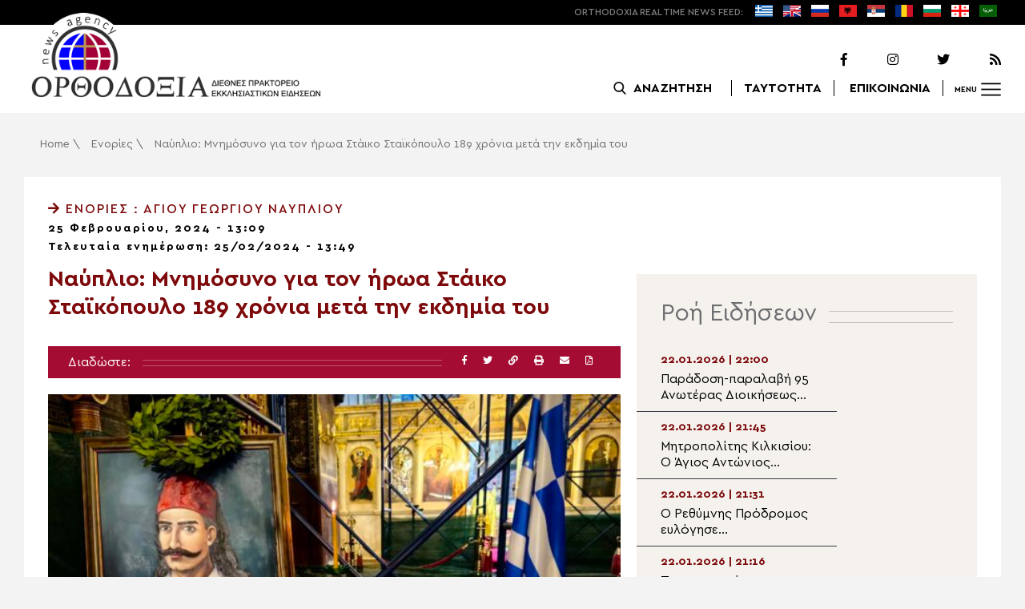

--- FILE ---
content_type: text/html; charset=UTF-8
request_url: https://www.orthodoxianewsagency.gr/enories/nayplio-mnimosyno-gia-ton-iroa-staiko-staikopoulo-189-xronia-meta-tin-ekdimia-tou/
body_size: 20350
content:
<!DOCTYPE html>
<html lang="el">
<head>
  <meta charset="UTF-8">
  <meta name="viewport" content="width=device-width, initial-scale=1.0">
  <meta http-equiv="X-UA-Compatible" content="ie=edge">
  <title>
    Ναύπλιο: Μνημόσυνο για τον ήρωα Στάικο Σταϊκόπουλο 189 χρόνια μετά την εκδημία του - Ορθοδοξία News Agency  </title>



  <script type='application/ld+json'>
  {
    "@context":"https:\/\/schema.org",
    "@type":"Organization",
    "url":"https:\/\/www.orthodoxianewsagency.gr\/",
    "sameAs":["https:\/\/www.facebook.com\/orthodoxianewsagency","https:\/\/twitter.com\/orthodoxianewsagency"],
    "@id":"https:\/\/www.orthodoxianewsagency.gr\/#organization",
    "name":"Orthodoxia News Agency",
    "logo":"https:\/\/www.orthodoxianewsagency.gr\/wp-content\/themes\/orthodoksia\/common\/imgs\/orthodoksia_logo.png"
  }
  </script>

  <script async="async" src="https://www.googletagservices.com/tag/js/gpt.js"></script>
<script>
  var googletag = googletag || {};
  googletag.cmd = googletag.cmd || [];
</script>


  <!-- Global site tag (gtag.js) - Google Analytics -->
  <script async src="https://www.googletagmanager.com/gtag/js?id=UA-23323874-18"></script>
  <script>
    window.dataLayer = window.dataLayer || [];
    function gtag(){dataLayer.push(arguments);}
    gtag('js', new Date());
    gtag('config', 'UA-23323874-18');
  </script>



<style media="screen">
.lastart_ads > div { margin-bottom: 15px; }
.orthobillboard { text-align: center; display: flex; }
.orthobillboard > div { padding: 15px 0; margin: 15px auto; }
.patrautok_ads > div { margin: auto; }
.oikompatr_adsa {text-align: center; padding: 20px 0; }
.oikompatr_adsa > div { display: inline-block; margin: 0 10px;}
</style>
  <meta name='robots' content='index, follow, max-image-preview:large, max-snippet:-1, max-video-preview:-1' />

	<!-- This site is optimized with the Yoast SEO plugin v17.1 - https://yoast.com/wordpress/plugins/seo/ -->
	<link rel="canonical" href="https://www.orthodoxianewsagency.gr/enories/nayplio-mnimosyno-gia-ton-iroa-staiko-staikopoulo-189-xronia-meta-tin-ekdimia-tou/" />
	<meta property="og:locale" content="el_GR" />
	<meta property="og:type" content="article" />
	<meta property="og:title" content="Ναύπλιο: Μνημόσυνο για τον ήρωα Στάικο Σταϊκόπουλο 189 χρόνια μετά την εκδημία του - Ορθοδοξία News Agency" />
	<meta property="og:description" content="Ο Προοδευτικός Σύλλογος Ναυπλίου &#8220;Ο ΠΑΛΑΜΗΔΗΣ&#8221; τέλεσε επιμνημόσυνη δέηση υπέρ αναπαύσεως του αγωνιστή της Ελληνικής Επανάστασης και ήρωα της απελευθέρωσης του κάστρου του Παλαμηδιού, Στάικου Σταϊκόπουλου. Η επιμνημόσυνη δέηση τελέστηκε στον Μητροπολιτικό Ιερό Ναό Αγίου Γεωργίου, ενώ κατά την θεία Λειτουργία έψαλε ο Πρωτοψάλτης της Ιεράς Μητροπόλεως Αργολίδος και Πρόεδρος του Συνδέσμου Ιεροψαλτών Αργολίδας Δημήτριος..." />
	<meta property="og:url" content="https://www.orthodoxianewsagency.gr/enories/nayplio-mnimosyno-gia-ton-iroa-staiko-staikopoulo-189-xronia-meta-tin-ekdimia-tou/" />
	<meta property="og:site_name" content="Ορθοδοξία News Agency" />
	<meta property="article:published_time" content="2024-02-25T11:09:54+00:00" />
	<meta property="article:modified_time" content="2024-02-25T11:49:21+00:00" />
	<meta property="og:image" content="https://www.orthodoxianewsagency.gr/wp-content/uploads/2024/02/IMG_20240225_090655-600x450-1.jpg" />
	<meta property="og:image:width" content="600" />
	<meta property="og:image:height" content="450" />
	<meta name="twitter:card" content="summary_large_image" />
	<script type="application/ld+json" class="yoast-schema-graph">{"@context":"https://schema.org","@graph":[{"@type":"WebSite","@id":"https://www.orthodoxianewsagency.gr/#website","url":"https://www.orthodoxianewsagency.gr/","name":"\u039f\u03c1\u03b8\u03bf\u03b4\u03bf\u03be\u03af\u03b1 News Agency","description":"\u039f\u03c1\u03b8\u03bf\u03b4\u03bf\u03be\u03af\u03b1 \u03b4\u03b9\u03b5\u03b8\u03bd\u03ad\u03c2 \u03c0\u03c1\u03b1\u03ba\u03c4\u03bf\u03c1\u03b5\u03af\u03bf \u03b5\u03ba\u03ba\u03bb\u03b7\u03c3\u03b9\u03b1\u03c3\u03c4\u03b9\u03ba\u03ce\u03bd \u03b5\u03b9\u03b4\u03ae\u03c3\u03b5\u03c9\u03bd","potentialAction":[{"@type":"SearchAction","target":{"@type":"EntryPoint","urlTemplate":"https://www.orthodoxianewsagency.gr/?s={search_term_string}"},"query-input":"required name=search_term_string"}],"inLanguage":"el"},{"@type":"ImageObject","@id":"https://www.orthodoxianewsagency.gr/enories/nayplio-mnimosyno-gia-ton-iroa-staiko-staikopoulo-189-xronia-meta-tin-ekdimia-tou/#primaryimage","inLanguage":"el","url":"https://www.orthodoxianewsagency.gr/wp-content/uploads/2024/02/IMG_20240225_090655-600x450-1.jpg","contentUrl":"https://www.orthodoxianewsagency.gr/wp-content/uploads/2024/02/IMG_20240225_090655-600x450-1.jpg","width":600,"height":450,"caption":"_cuva"},{"@type":"WebPage","@id":"https://www.orthodoxianewsagency.gr/enories/nayplio-mnimosyno-gia-ton-iroa-staiko-staikopoulo-189-xronia-meta-tin-ekdimia-tou/#webpage","url":"https://www.orthodoxianewsagency.gr/enories/nayplio-mnimosyno-gia-ton-iroa-staiko-staikopoulo-189-xronia-meta-tin-ekdimia-tou/","name":"\u039d\u03b1\u03cd\u03c0\u03bb\u03b9\u03bf: \u039c\u03bd\u03b7\u03bc\u03cc\u03c3\u03c5\u03bd\u03bf \u03b3\u03b9\u03b1 \u03c4\u03bf\u03bd \u03ae\u03c1\u03c9\u03b1 \u03a3\u03c4\u03ac\u03b9\u03ba\u03bf \u03a3\u03c4\u03b1\u03ca\u03ba\u03cc\u03c0\u03bf\u03c5\u03bb\u03bf 189 \u03c7\u03c1\u03cc\u03bd\u03b9\u03b1 \u03bc\u03b5\u03c4\u03ac \u03c4\u03b7\u03bd \u03b5\u03ba\u03b4\u03b7\u03bc\u03af\u03b1 \u03c4\u03bf\u03c5 - \u039f\u03c1\u03b8\u03bf\u03b4\u03bf\u03be\u03af\u03b1 News Agency","isPartOf":{"@id":"https://www.orthodoxianewsagency.gr/#website"},"primaryImageOfPage":{"@id":"https://www.orthodoxianewsagency.gr/enories/nayplio-mnimosyno-gia-ton-iroa-staiko-staikopoulo-189-xronia-meta-tin-ekdimia-tou/#primaryimage"},"datePublished":"2024-02-25T11:09:54+00:00","dateModified":"2024-02-25T11:49:21+00:00","author":{"@id":"https://www.orthodoxianewsagency.gr/#/schema/person/5d29aa796f32efbb44223792880dbc59"},"breadcrumb":{"@id":"https://www.orthodoxianewsagency.gr/enories/nayplio-mnimosyno-gia-ton-iroa-staiko-staikopoulo-189-xronia-meta-tin-ekdimia-tou/#breadcrumb"},"inLanguage":"el","potentialAction":[{"@type":"ReadAction","target":["https://www.orthodoxianewsagency.gr/enories/nayplio-mnimosyno-gia-ton-iroa-staiko-staikopoulo-189-xronia-meta-tin-ekdimia-tou/"]}]},{"@type":"BreadcrumbList","@id":"https://www.orthodoxianewsagency.gr/enories/nayplio-mnimosyno-gia-ton-iroa-staiko-staikopoulo-189-xronia-meta-tin-ekdimia-tou/#breadcrumb","itemListElement":[{"@type":"ListItem","position":1,"name":"Home","item":"https://www.orthodoxianewsagency.gr/"},{"@type":"ListItem","position":2,"name":"\u0395\u03bd\u03bf\u03c1\u03af\u03b5\u03c2","item":"https://www.orthodoxianewsagency.gr/category/enories/"},{"@type":"ListItem","position":3,"name":"\u039d\u03b1\u03cd\u03c0\u03bb\u03b9\u03bf: \u039c\u03bd\u03b7\u03bc\u03cc\u03c3\u03c5\u03bd\u03bf \u03b3\u03b9\u03b1 \u03c4\u03bf\u03bd \u03ae\u03c1\u03c9\u03b1 \u03a3\u03c4\u03ac\u03b9\u03ba\u03bf \u03a3\u03c4\u03b1\u03ca\u03ba\u03cc\u03c0\u03bf\u03c5\u03bb\u03bf 189 \u03c7\u03c1\u03cc\u03bd\u03b9\u03b1 \u03bc\u03b5\u03c4\u03ac \u03c4\u03b7\u03bd \u03b5\u03ba\u03b4\u03b7\u03bc\u03af\u03b1 \u03c4\u03bf\u03c5"}]},{"@type":"Person","@id":"https://www.orthodoxianewsagency.gr/#/schema/person/5d29aa796f32efbb44223792880dbc59","name":"\u03a3\u03b2\u03b5\u03c4\u03bb\u03ac\u03bd\u03b1 \u039b\u03b5\u03b2\u03af\u03c4\u03c3\u03ba\u03b9","image":{"@type":"ImageObject","@id":"https://www.orthodoxianewsagency.gr/#personlogo","inLanguage":"el","url":"https://secure.gravatar.com/avatar/a17ff71eb29b7e1ea0d463fbaaff5835?s=96&d=mm&r=g","contentUrl":"https://secure.gravatar.com/avatar/a17ff71eb29b7e1ea0d463fbaaff5835?s=96&d=mm&r=g","caption":"\u03a3\u03b2\u03b5\u03c4\u03bb\u03ac\u03bd\u03b1 \u039b\u03b5\u03b2\u03af\u03c4\u03c3\u03ba\u03b9"},"url":"https://www.orthodoxianewsagency.gr/author/svetlana/"}]}</script>
	<!-- / Yoast SEO plugin. -->


<link rel='dns-prefetch' href='//s.w.org' />
<link rel="alternate" type="application/rss+xml" title="Ροή Σχολίων Ναύπλιο: Μνημόσυνο για τον ήρωα Στάικο Σταϊκόπουλο 189 χρόνια μετά την εκδημία του &raquo; Ορθοδοξία News Agency" href="https://www.orthodoxianewsagency.gr/enories/nayplio-mnimosyno-gia-ton-iroa-staiko-staikopoulo-189-xronia-meta-tin-ekdimia-tou/feed/" />
		<script type="text/javascript">
			window._wpemojiSettings = {"baseUrl":"https:\/\/s.w.org\/images\/core\/emoji\/13.1.0\/72x72\/","ext":".png","svgUrl":"https:\/\/s.w.org\/images\/core\/emoji\/13.1.0\/svg\/","svgExt":".svg","source":{"concatemoji":"https:\/\/www.orthodoxianewsagency.gr\/wp-includes\/js\/wp-emoji-release.min.js?ver=5.8.1"}};
			!function(e,a,t){var n,r,o,i=a.createElement("canvas"),p=i.getContext&&i.getContext("2d");function s(e,t){var a=String.fromCharCode;p.clearRect(0,0,i.width,i.height),p.fillText(a.apply(this,e),0,0);e=i.toDataURL();return p.clearRect(0,0,i.width,i.height),p.fillText(a.apply(this,t),0,0),e===i.toDataURL()}function c(e){var t=a.createElement("script");t.src=e,t.defer=t.type="text/javascript",a.getElementsByTagName("head")[0].appendChild(t)}for(o=Array("flag","emoji"),t.supports={everything:!0,everythingExceptFlag:!0},r=0;r<o.length;r++)t.supports[o[r]]=function(e){if(!p||!p.fillText)return!1;switch(p.textBaseline="top",p.font="600 32px Arial",e){case"flag":return s([127987,65039,8205,9895,65039],[127987,65039,8203,9895,65039])?!1:!s([55356,56826,55356,56819],[55356,56826,8203,55356,56819])&&!s([55356,57332,56128,56423,56128,56418,56128,56421,56128,56430,56128,56423,56128,56447],[55356,57332,8203,56128,56423,8203,56128,56418,8203,56128,56421,8203,56128,56430,8203,56128,56423,8203,56128,56447]);case"emoji":return!s([10084,65039,8205,55357,56613],[10084,65039,8203,55357,56613])}return!1}(o[r]),t.supports.everything=t.supports.everything&&t.supports[o[r]],"flag"!==o[r]&&(t.supports.everythingExceptFlag=t.supports.everythingExceptFlag&&t.supports[o[r]]);t.supports.everythingExceptFlag=t.supports.everythingExceptFlag&&!t.supports.flag,t.DOMReady=!1,t.readyCallback=function(){t.DOMReady=!0},t.supports.everything||(n=function(){t.readyCallback()},a.addEventListener?(a.addEventListener("DOMContentLoaded",n,!1),e.addEventListener("load",n,!1)):(e.attachEvent("onload",n),a.attachEvent("onreadystatechange",function(){"complete"===a.readyState&&t.readyCallback()})),(n=t.source||{}).concatemoji?c(n.concatemoji):n.wpemoji&&n.twemoji&&(c(n.twemoji),c(n.wpemoji)))}(window,document,window._wpemojiSettings);
		</script>
		<style type="text/css">
img.wp-smiley,
img.emoji {
	display: inline !important;
	border: none !important;
	box-shadow: none !important;
	height: 1em !important;
	width: 1em !important;
	margin: 0 .07em !important;
	vertical-align: -0.1em !important;
	background: none !important;
	padding: 0 !important;
}
</style>
	<link rel='stylesheet' id='wp-block-library-css'  href='https://www.orthodoxianewsagency.gr/wp-includes/css/dist/block-library/style.min.css?ver=5.8.1' type='text/css' media='all' />
<link rel='stylesheet' id='contact-form-7-css'  href='https://www.orthodoxianewsagency.gr/wp-content/plugins/contact-form-7/includes/css/styles.css?ver=5.4.2' type='text/css' media='all' />
<link rel='stylesheet' id='wp-polls-css'  href='https://www.orthodoxianewsagency.gr/wp-content/plugins/wp-polls/polls-css.css?ver=2.75.6' type='text/css' media='all' />
<style id='wp-polls-inline-css' type='text/css'>
.wp-polls .pollbar {
	margin: 1px;
	font-size: 6px;
	line-height: 8px;
	height: 8px;
	background-image: url('https://www.orthodoxianewsagency.gr/wp-content/plugins/wp-polls/images/default/pollbg.gif');
	border: 1px solid #c8c8c8;
}

</style>
<link rel='stylesheet' id='default-style-css'  href='https://www.orthodoxianewsagency.gr/wp-content/themes/orthodoksia/style.css?ver=6.0.12' type='text/css' media='all' />
<link rel='stylesheet' id='mobile-css-css'  href='https://www.orthodoxianewsagency.gr/wp-content/themes/orthodoksia/common/css/mobile.css?ver=6.0.1' type='text/css' media='all' />
<link rel='stylesheet' id='mmenu-css-css'  href='https://www.orthodoxianewsagency.gr/wp-content/themes/orthodoksia/common/mmenu/jquery.mmenu.css?ver=5.8.1' type='text/css' media='all' />
<link rel='stylesheet' id='mmenu-pos-css-css'  href='https://www.orthodoxianewsagency.gr/wp-content/themes/orthodoksia/common/mmenu/jquery.mmenu.positioning.css?ver=5.8.1' type='text/css' media='all' />
<link rel='stylesheet' id='slick-slider-css-css'  href='https://www.orthodoxianewsagency.gr/wp-content/themes/orthodoksia/common/slick/slick.css?ver=5.8.1' type='text/css' media='all' />
<link rel='stylesheet' id='fontawesome-css-css'  href='https://www.orthodoxianewsagency.gr/wp-content/themes/orthodoksia/common/fontawesome/css/fontawesome-all.min.css?ver=5.8.1' type='text/css' media='all' />
<script type='text/javascript' src='https://www.orthodoxianewsagency.gr/wp-includes/js/jquery/jquery.min.js?ver=3.6.0' id='jquery-core-js'></script>
<script type='text/javascript' src='https://www.orthodoxianewsagency.gr/wp-includes/js/jquery/jquery-migrate.min.js?ver=3.3.2' id='jquery-migrate-js'></script>
<script type='text/javascript' src='https://www.orthodoxianewsagency.gr/wp-content/themes/orthodoksia/common/javascript/jquery-1.11.0.min.js?ver=1.0.0' id='jquery-js-js'></script>
<script type='text/javascript' src='https://www.orthodoxianewsagency.gr/wp-content/themes/orthodoksia/common/javascript/lazyload.min.js?ver=1.0.0' id='lazyload-js-js'></script>
<script type='text/javascript' src='https://www.orthodoxianewsagency.gr/wp-content/themes/orthodoksia/common/javascript/scripts.js?ver=1.0.0' id='scripts-js-js'></script>
<link rel="https://api.w.org/" href="https://www.orthodoxianewsagency.gr/wp-json/" /><link rel="alternate" type="application/json" href="https://www.orthodoxianewsagency.gr/wp-json/wp/v2/posts/1017574" /><link rel="EditURI" type="application/rsd+xml" title="RSD" href="https://www.orthodoxianewsagency.gr/xmlrpc.php?rsd" />
<link rel="wlwmanifest" type="application/wlwmanifest+xml" href="https://www.orthodoxianewsagency.gr/wp-includes/wlwmanifest.xml" /> 
<meta name="generator" content="WordPress 5.8.1" />
<link rel='shortlink' href='https://www.orthodoxianewsagency.gr/?p=1017574' />
<link rel="alternate" type="application/json+oembed" href="https://www.orthodoxianewsagency.gr/wp-json/oembed/1.0/embed?url=https%3A%2F%2Fwww.orthodoxianewsagency.gr%2Fenories%2Fnayplio-mnimosyno-gia-ton-iroa-staiko-staikopoulo-189-xronia-meta-tin-ekdimia-tou%2F" />
<link rel="alternate" type="text/xml+oembed" href="https://www.orthodoxianewsagency.gr/wp-json/oembed/1.0/embed?url=https%3A%2F%2Fwww.orthodoxianewsagency.gr%2Fenories%2Fnayplio-mnimosyno-gia-ton-iroa-staiko-staikopoulo-189-xronia-meta-tin-ekdimia-tou%2F&#038;format=xml" />

        <style>
            .wuc-overlay{ background-image: url('https://www.orthodoxianewsagency.gr/wp-content/themes/orthodoksia/common/imgs/under_constr.jpg'); }
            #wuc-wrapper #wuc-box h2.title,
            #wuc-box .subtitle,
            #defaultCountdown,
            #defaultCountdown span{ color: #fff }
        </style>
        <link rel="amphtml" href="https://www.orthodoxianewsagency.gr/enories/nayplio-mnimosyno-gia-ton-iroa-staiko-staikopoulo-189-xronia-meta-tin-ekdimia-tou/?amp=1">  <script>
    googletag.cmd.push(function() {

      var billboard = googletag.sizeMapping()
        .addSize([768, 0], [[728,90]])
        .addSize([0, 0], [])
        .build();

      var mobile = googletag.sizeMapping()
        .addSize([320, 0], [[336, 280]])
        .addSize([0, 0], [])
        .build();

      var mobileb = googletag.sizeMapping()
        .addSize([500, 0], [])
        .addSize([0, 0], [[300, 250]])
        .build();



      googletag.defineSlot('/184983928/Orthodoxia__Category__728x90_A', [728, 90], 'div-gpt-ad-1542124287461-0').defineSizeMapping(billboard).addService(googletag.pubads());
  
      googletag.defineSlot('/184983928/Orthodoxia__Foreign_News__728x90_A', [728, 90], 'div-gpt-ad-1542124327734-0').defineSizeMapping(billboard).addService(googletag.pubads());
  
      googletag.defineSlot('/184983928/Orthodoxia__Article__336x280_A', [336, 280], 'div-gpt-ad-1542123928771-0').defineSizeMapping(mobile).addService(googletag.pubads());
    googletag.defineSlot('/184983928/Orthodoxia__Article__336x280_B', [336, 280], 'div-gpt-ad-1542124040899-0').defineSizeMapping(mobile).addService(googletag.pubads());
    googletag.defineSlot('/184983928/Orthodoxia__Article__728x90_A', [728, 90], 'div-gpt-ad-1542124099028-0').defineSizeMapping(billboard).addService(googletag.pubads());

    googletag.defineSlot('/184983928/Orthodoxia__Homepage__300x250_A', [300, 250], 'div-gpt-ad-1542125164213-0-1').defineSizeMapping(mobileb).addService(googletag.pubads());
  
        googletag.pubads().enableSingleRequest();
      googletag.pubads().collapseEmptyDivs();
      googletag.enableServices();
    });
  </script>

</head>
<body class="post-template-default single single-post postid-1017574 single-format-standard">
<div class="pageconteiner">
  <div class="prehead_out">
    <div class="prehead_in sitegrid">
      <span></span>
      <span class="head_feeds_red"><span class="mobile_not">ORTHODOXIA</span> REAL TIME NEWS FEED:</span>
      <ul id="prehead_feeds_menu_id" class="prehead_feeds_menu"><li id="menu-item-235703" class="menu-item menu-item-type-custom menu-item-object-custom menu-item-home menu-item-235703"><a href="https://www.orthodoxianewsagency.gr/"><img src="https://www.orthodoxianewsagency.gr/wp-content/uploads/2020/04/greek-flag.png" class="menu-flag-icon" title="Greek"></a></li>
<li id="menu-item-34" class="menu-item menu-item-type-taxonomy menu-item-object-foreignnewscats menu-item-34"><a href="https://www.orthodoxianewsagency.gr/foreignnewscats/english/"><img src="https://www.orthodoxianewsagency.gr/wp-content/uploads/2019/02/usuk.png" class="menu-flag-icon" title="English"></a></li>
<li id="menu-item-35" class="menu-item menu-item-type-taxonomy menu-item-object-foreignnewscats menu-item-35"><a href="https://www.orthodoxianewsagency.gr/foreignnewscats/russian/"><img src="https://www.orthodoxianewsagency.gr/wp-content/uploads/2019/02/russian.png" class="menu-flag-icon" title="Russian"></a></li>
<li id="menu-item-62" class="menu-item menu-item-type-taxonomy menu-item-object-foreignnewscats menu-item-62"><a href="https://www.orthodoxianewsagency.gr/foreignnewscats/albanian/"><img src="https://www.orthodoxianewsagency.gr/wp-content/uploads/2019/02/albanian.png" class="menu-flag-icon" title="Albanian"></a></li>
<li id="menu-item-36" class="menu-item menu-item-type-taxonomy menu-item-object-foreignnewscats menu-item-36"><a href="https://www.orthodoxianewsagency.gr/foreignnewscats/serbian/"><img src="https://www.orthodoxianewsagency.gr/wp-content/uploads/2019/02/serbian.png" class="menu-flag-icon" title="Serbian"></a></li>
<li id="menu-item-37" class="menu-item menu-item-type-taxonomy menu-item-object-foreignnewscats menu-item-37"><a href="https://www.orthodoxianewsagency.gr/foreignnewscats/romanian/"><img src="https://www.orthodoxianewsagency.gr/wp-content/uploads/2019/02/romanian.png" class="menu-flag-icon" title="Romanian"></a></li>
<li id="menu-item-38" class="menu-item menu-item-type-taxonomy menu-item-object-foreignnewscats menu-item-38"><a href="https://www.orthodoxianewsagency.gr/foreignnewscats/bulgarian/"><img src="https://www.orthodoxianewsagency.gr/wp-content/uploads/2019/02/bulgarian.png" class="menu-flag-icon" title="Bulgarian"></a></li>
<li id="menu-item-39" class="menu-item menu-item-type-taxonomy menu-item-object-foreignnewscats menu-item-39"><a href="https://www.orthodoxianewsagency.gr/foreignnewscats/georgian/"><img src="https://www.orthodoxianewsagency.gr/wp-content/uploads/2019/02/georgian.png" class="menu-flag-icon" title="Georgian"></a></li>
<li id="menu-item-10752" class="menu-item menu-item-type-custom menu-item-object-custom menu-item-10752"><a href="/foreignnewscats/arabic/"><img src="https://www.orthodoxianewsagency.gr/wp-content/uploads/2019/02/arabic.png" class="menu-flag-icon" title="Arabic"></a></li>
</ul>      <div class="mobile_news_selector_new">
        <div class="mnsn_btn" onclick="openLang(this)">Select Language</div>
        <div class="mnsn_selectors" id="mnsn_selectors_id">
          <a href="https://www.orthodoxianewsagency.gr/"><img src="https://www.orthodoxianewsagency.gr/wp-content/uploads/2020/04/greek-flag.png"></a><a href="https://www.orthodoxianewsagency.gr/foreignnewscats/english/"><img src="https://www.orthodoxianewsagency.gr/wp-content/uploads/2019/02/usuk.png"></a><a href="https://www.orthodoxianewsagency.gr/foreignnewscats/russian/"><img src="https://www.orthodoxianewsagency.gr/wp-content/uploads/2019/02/russian.png"></a><a href="https://www.orthodoxianewsagency.gr/foreignnewscats/albanian/"><img src="https://www.orthodoxianewsagency.gr/wp-content/uploads/2019/02/albanian.png"></a><a href="https://www.orthodoxianewsagency.gr/foreignnewscats/serbian/"><img src="https://www.orthodoxianewsagency.gr/wp-content/uploads/2019/02/serbian.png"></a><a href="https://www.orthodoxianewsagency.gr/foreignnewscats/romanian/"><img src="https://www.orthodoxianewsagency.gr/wp-content/uploads/2019/02/romanian.png"></a><a href="https://www.orthodoxianewsagency.gr/foreignnewscats/bulgarian/"><img src="https://www.orthodoxianewsagency.gr/wp-content/uploads/2019/02/bulgarian.png"></a><a href="https://www.orthodoxianewsagency.gr/foreignnewscats/georgian/"><img src="https://www.orthodoxianewsagency.gr/wp-content/uploads/2019/02/georgian.png"></a><a href="/foreignnewscats/arabic/"><img src="https://www.orthodoxianewsagency.gr/wp-content/uploads/2019/02/arabic.png"></a>        </div>
      </div>

      <script>
        function openLang(ele) {
          var mnsn_selectors_id = document.getElementById('mnsn_selectors_id');
          mnsn_selectors_id.classList.toggle('show')
          if (mnsn_selectors_id.classList.contains('show')){
            ele.innerHTML = "Close Language";
          } else {
            ele.innerHTML = "Select Language";
          }
        }

      </script>
      <style media="screen">
        .mobile_news_selector_new { position: relative; display: none;}
        .mnsn_btn { padding-left: 10px; }
        .mnsn_selectors { position: absolute; z-index: 9; background-color: #fff; width: 100px;padding: 5px 0; display: none;}
        .mnsn_selectors.show {display: block;}
        .mnsn_selectors > a { display: block; text-align: center; padding: 5px 0; }
        .mnsn_selectors > a > img { width: 28px; }
        .mnsn_selectors { position: absolute; z-index: 9; background-color: #fff; width: 100px; padding: 5px 0; top: calc(100% + 8px); border: 1px solid #000; }
        @media (max-width: 767px) {
          .mobile_news_selector_new { display: block;}
        }
      </style>
          </div>
  </div>

  <div class="head_out">
    <div class="head_in sitegrid">
      <a class="head_logo" href="/"></a>
      <div class="head_logo_right">
        <div class="head_logo_right_in">
        <div class="head_social">
          <a href="https://www.facebook.com/orthodoxianewsagency" target="_blank" title="Facebook"><i class="fab fa-facebook-f"></i></a>
          <a href="https://www.instagram.com/orthodoxianewsagency" target="_blank" title="Instagram"><i class="fab fa-instagram"></i></a>
          <a href="https://twitter.com/orthodoxianews1" target="_blank" title="Twitter"><i class="fab fa-twitter"></i></a>
          <a href="/feed/" target="_blank" title="RSS Feed"><i class="fas fa-rss"></i></a>
        </div>
        <div class="head_menu">
                    <div class="head_menu_empty">
                      </div>
          <div class="head_menu_search" >
             <button onclick="openSearch()"><span class="mobile_not">ΑΝΑΖΗΤΗΣΗ</span></button>
          </div>
          <div class="head_menu_taytotita"><a href="/taytotita/">ΤΑΥΤΟΤΗΤΑ</a></div>
          <div class="head_menu_epikoinonia"><a href="/contact/">ΕΠΙΚΟΙΝΩΝΙΑ</a></div>
          <div class="head_menu_menubtn" id="mymenubtn"><span class="mobile_not">MENU</span></div>
        </div>
      </div>
      </div>


    </div>
  </div>
<form role="search" method="get" id="searchform_key" class="searchform_key" action="/">
  <div class="searchmen" id="searchmendiv">
    <div class="searchmen_in sitegrid">
      <div class="search-field-div">
        <i class="fas fa-search"></i>
        <input type="text" value="" name="s" id="searchid" placeholder="Αναζήτηση με λέξεις κλειδιά">
      </div>

      <div class="date-div">
        <i class="fas fa-table"></i>
        <input type="date" id="sdatee">
      </div>

      <div>
        <button onclick="onSelectDate()">Αναζήτηση</button>
      </div>
    </div>
  </div>
    </form>
  <div>
  </div>

  <div class="prehead_mobile">
    <a href="/personal-news-alert/" class="preheadm_newsalarm">PERSONAL NEWS ALARM</a>
    <a href="#" class="preheadm_register">ΕΓΓΡΑΦΗ</a>
  </div>


  <script>
    function openSearch() {
      document.getElementById('searchmendiv').classList.toggle('open');
      document.getElementById('s').value = "";
    }

    function onSelectDate() {
      if (document.getElementById('sdatee').value != ""){
        document.getElementById('searchid').value = document.getElementById('searchid').value + " " + document.getElementById('sdatee').value;
      }
    }

  </script>
    <article id="article" class="hentry">
    <div class="breadcrumb sitegrid" typeof="BreadcrumbList" vocab="https://schema.org/"><span><span><a href="https://www.orthodoxianewsagency.gr/">Home</a> \ <span><a href="https://www.orthodoxianewsagency.gr/category/enories/">Ενορίες</a> \ <span class="breadcrumb_last" aria-current="page">Ναύπλιο: Μνημόσυνο για τον ήρωα Στάικο Σταϊκόπουλο 189 χρόνια μετά την εκδημία του</span></span></span></span></div>
      <div>
      </div>
      <div class="articont sitegrid postcontent" itemscope itemtype="https://schema.org/NewsArticle">
        <meta itemprop="mainEntityOfPage" content="https://www.orthodoxianewsagency.gr/enories/nayplio-mnimosyno-gia-ton-iroa-staiko-staikopoulo-189-xronia-meta-tin-ekdimia-tou/">
        <meta itemprop="headline" content="Ναύπλιο: Μνημόσυνο για τον ήρωα Στάικο Σταϊκόπουλο 189 χρόνια μετά την εκδημία του">
        <meta itemprop="description" content="Ο Προοδευτικός Σύλλογος Ναυπλίου &#8220;Ο ΠΑΛΑΜΗΔΗΣ&#8221; τέλεσε επιμνημόσυνη δέηση υπέρ αναπαύσεως του αγωνιστή της Ελληνικής Επανάστασης και ήρωα της απελευθέρωσης του κάστρου του Παλαμηδιού, Στάικου Σταϊκόπουλου. Η επιμνημόσυνη δέηση τελέστηκε στον Μητροπολιτικό Ιερό Ναό Αγίου Γεωργίου, ενώ κατά την θεία Λειτουργία έψαλε ο Πρωτοψάλτης της Ιεράς Μητροπόλεως Αργολίδος και Πρόεδρος του Συνδέσμου Ιεροψαλτών Αργολίδας Δημήτριος...">
        <meta itemprop="datePublished" class="published" content="25/02/2024">
        <meta itemprop="dateModified" class="updated" content="25/02/2024">
        <meta itemprop="author" content="Orthodoxia News Agency Team">
        <div itemprop="publisher" itemscope itemtype="https://schema.org/Organization">
        <meta itemprop="name" content="Orthodoxia News Agency">
        <div itemprop="logo" itemscope itemtype="https://schema.org/ImageObject">
        <meta itemprop="url" content="https://www.orthodoxianewsagency.gr/wp-content/themes/orthodoksia/common/imgs/orthodoksia_logo.png">
        </div>
        </div>
        <div class="articont_in">

          <div style="display:none;">
            <span class="published">25/02/2024</span>
            <span class="updated">25/02/2024</span>
            <span class="summary">Ο Προοδευτικός Σύλλογος Ναυπλίου &#8220;Ο ΠΑΛΑΜΗΔΗΣ&#8221; τέλεσε επιμνημόσυνη δέηση υπέρ αναπαύσεως του αγωνιστή της Ελληνικής Επανάστασης και ήρωα της απελευθέρωσης του κάστρου του Παλαμηδιού, Στάικου Σταϊκόπουλου. Η επιμνημόσυνη δέηση τελέστηκε στον Μητροπολιτικό Ιερό Ναό Αγίου Γεωργίου, ενώ κατά την θεία Λειτουργία έψαλε ο Πρωτοψάλτης της Ιεράς Μητροπόλεως Αργολίδος και Πρόεδρος του Συνδέσμου Ιεροψαλτών Αργολίδας Δημήτριος...</span>
          </div>

          <div class="articont_cat">
                        <a href="https://www.orthodoxianewsagency.gr/category/enories/ ">
              <i class="fas fa-arrow-right"></i>  Ενορίες            </a>
            : Αγίου Γεωργίου Ναυπλίου</div>


          <div class="articont_date">25 Φεβρουαρίου, 2024 - 13:09</div>
                      <div class="articont_date" style="margin: -10px 0 5px;">Τελευταία ενημέρωση: 25/02/2024 - 13:49</div>
          
          <div class="articont_boxes">
            <div class="articont_con">
              <h1 class="articont_con_title entry-title">Ναύπλιο: Μνημόσυνο για τον ήρωα Στάικο Σταϊκόπουλο 189 χρόνια μετά την εκδημία του</h1>
              <div class="articont_con_share">
                <span>Διαδώστε: </span>
                <span></span>
                <div class="sharebuttons">
                  <a title="Facebook" href="javascript:fbs_click('https://www.orthodoxianewsagency.gr/enories/nayplio-mnimosyno-gia-ton-iroa-staiko-staikopoulo-189-xronia-meta-tin-ekdimia-tou/', 'Ναύπλιο: Μνημόσυνο για τον ήρωα Στάικο Σταϊκόπουλο 189 χρόνια μετά την εκδημία του');"><i class="fab fa-facebook-f"></i></a>
                  <a title="Twitter" href="javascript:twitters('https://www.orthodoxianewsagency.gr/enories/nayplio-mnimosyno-gia-ton-iroa-staiko-staikopoulo-189-xronia-meta-tin-ekdimia-tou/', 'Ναύπλιο: Μνημόσυνο για τον ήρωα Στάικο Σταϊκόπουλο 189 χρόνια μετά την εκδημία του');"><i class="fab fa-twitter"></i></a>
                  <a title="Copy Link" href="javascript:copyToClipboard('https://www.orthodoxianewsagency.gr/enories/nayplio-mnimosyno-gia-ton-iroa-staiko-staikopoulo-189-xronia-meta-tin-ekdimia-tou/');"><i class="fas fa-link"></i></a>
                  <a title="Print" href="javascript:window.print();"><i class="fas fa-print"></i></a>
                  <a title="Email" href="javascript:sentEmailModal();"><i class="fas fa-envelope"></i></a>
                  <a title="Create PDF" rel="nofollow" target="_blank" href="/pdf.php?id=1017574"><i class="far fa-file-pdf"></i></a>
                </div>
                <div class="addthis_inline_share_toolbox"></div>
              </div>
              <div class="articont_con_img">
                <img itemprop="image" src="https://www.orthodoxianewsagency.gr/wp-content/uploads/2024/02/IMG_20240225_090655-600x450-1.jpg" alt="Ναύπλιο: Μνημόσυνο για τον ήρωα Στάικο Σταϊκόπουλο 189 χρόνια μετά την εκδημία του">
              </div>
              <div class="articont_con_content" itemprop="articleBody"><h3>Ο Προοδευτικός Σύλλογος Ναυπλίου &#8220;Ο ΠΑΛΑΜΗΔΗΣ&#8221; τέλεσε επιμνημόσυνη δέηση υπέρ αναπαύσεως του αγωνιστή της Ελληνικής Επανάστασης και ήρωα της απελευθέρωσης του κάστρου του Παλαμηδιού, Στάικου Σταϊκόπουλου.</h3>
<p>Η επιμνημόσυνη δέηση τελέστηκε στον Μητροπολιτικό Ιερό Ναό Αγίου Γεωργίου, ενώ κατά την θεία Λειτουργία έψαλε ο Πρωτοψάλτης της Ιεράς Μητροπόλεως Αργολίδος και Πρόεδρος του Συνδέσμου Ιεροψαλτών Αργολίδας Δημήτριος Κααρκαλάτος.</p>
<p>Στο μνημόσυνο του Ζατουνίτη ήρωα με την συμπλήρωση 189 χρόνων από τον θάνατό του, στις 21 Φεβρουαρίου 1835, παραβρέθηκαν και τίμησαν τον ήρωα το Διοικητικό Συμβούλιο, τα μέλη και οι φίλοι του Συλλόγου.</p>
<p>Δωρεά του γραφείου τελετών Χρυσικού &#8211; Καραφωτιά ήταν ο δίσκος του μνημόσυνου.</p>
<p><img loading="lazy" class="size-medium wp-image-1017575" src="https://www.orthodoxianewsagency.gr/wp-content/uploads/2024/02/IMG_20240225_090823-600x450.jpg" alt="" width="600" height="450" srcset="https://www.orthodoxianewsagency.gr/wp-content/uploads/2024/02/IMG_20240225_090823-600x450.jpg 600w, https://www.orthodoxianewsagency.gr/wp-content/uploads/2024/02/IMG_20240225_090823-1024x768.jpg 1024w, https://www.orthodoxianewsagency.gr/wp-content/uploads/2024/02/IMG_20240225_090823-300x225.jpg 300w, https://www.orthodoxianewsagency.gr/wp-content/uploads/2024/02/IMG_20240225_090823-768x576.jpg 768w, https://www.orthodoxianewsagency.gr/wp-content/uploads/2024/02/IMG_20240225_090823-1536x1152.jpg 1536w, https://www.orthodoxianewsagency.gr/wp-content/uploads/2024/02/IMG_20240225_090823-2048x1536.jpg 2048w" sizes="(max-width: 600px) 100vw, 600px" /></p>
<p><img loading="lazy" class="size-medium wp-image-1017577" src="https://www.orthodoxianewsagency.gr/wp-content/uploads/2024/02/IMG_20240225_091004-600x450.jpg" alt="" width="600" height="450" srcset="https://www.orthodoxianewsagency.gr/wp-content/uploads/2024/02/IMG_20240225_091004-600x450.jpg 600w, https://www.orthodoxianewsagency.gr/wp-content/uploads/2024/02/IMG_20240225_091004-1024x768.jpg 1024w, https://www.orthodoxianewsagency.gr/wp-content/uploads/2024/02/IMG_20240225_091004-300x225.jpg 300w, https://www.orthodoxianewsagency.gr/wp-content/uploads/2024/02/IMG_20240225_091004-768x576.jpg 768w, https://www.orthodoxianewsagency.gr/wp-content/uploads/2024/02/IMG_20240225_091004-1536x1152.jpg 1536w, https://www.orthodoxianewsagency.gr/wp-content/uploads/2024/02/IMG_20240225_091004-2048x1536.jpg 2048w" sizes="(max-width: 600px) 100vw, 600px" /></p>
<p><img loading="lazy" class="size-medium wp-image-1017578" src="https://www.orthodoxianewsagency.gr/wp-content/uploads/2024/02/IMG_20240225_091400-600x450.jpg" alt="" width="600" height="450" srcset="https://www.orthodoxianewsagency.gr/wp-content/uploads/2024/02/IMG_20240225_091400-600x450.jpg 600w, https://www.orthodoxianewsagency.gr/wp-content/uploads/2024/02/IMG_20240225_091400-1024x768.jpg 1024w, https://www.orthodoxianewsagency.gr/wp-content/uploads/2024/02/IMG_20240225_091400-300x225.jpg 300w, https://www.orthodoxianewsagency.gr/wp-content/uploads/2024/02/IMG_20240225_091400-768x576.jpg 768w, https://www.orthodoxianewsagency.gr/wp-content/uploads/2024/02/IMG_20240225_091400-1536x1152.jpg 1536w, https://www.orthodoxianewsagency.gr/wp-content/uploads/2024/02/IMG_20240225_091400-2048x1536.jpg 2048w" sizes="(max-width: 600px) 100vw, 600px" /></p>
<p><img loading="lazy" class="size-medium wp-image-1017580" src="https://www.orthodoxianewsagency.gr/wp-content/uploads/2024/02/IMG_20240225_091926-600x450.jpg" alt="" width="600" height="450" srcset="https://www.orthodoxianewsagency.gr/wp-content/uploads/2024/02/IMG_20240225_091926-600x450.jpg 600w, https://www.orthodoxianewsagency.gr/wp-content/uploads/2024/02/IMG_20240225_091926-1024x768.jpg 1024w, https://www.orthodoxianewsagency.gr/wp-content/uploads/2024/02/IMG_20240225_091926-300x225.jpg 300w, https://www.orthodoxianewsagency.gr/wp-content/uploads/2024/02/IMG_20240225_091926-768x576.jpg 768w, https://www.orthodoxianewsagency.gr/wp-content/uploads/2024/02/IMG_20240225_091926-1536x1152.jpg 1536w, https://www.orthodoxianewsagency.gr/wp-content/uploads/2024/02/IMG_20240225_091926-2048x1536.jpg 2048w" sizes="(max-width: 600px) 100vw, 600px" /></p>
<p><img loading="lazy" class="size-medium wp-image-1017581" src="https://www.orthodoxianewsagency.gr/wp-content/uploads/2024/02/IMG_20240225_091731-600x450.jpg" alt="" width="600" height="450" srcset="https://www.orthodoxianewsagency.gr/wp-content/uploads/2024/02/IMG_20240225_091731-600x450.jpg 600w, https://www.orthodoxianewsagency.gr/wp-content/uploads/2024/02/IMG_20240225_091731-1024x768.jpg 1024w, https://www.orthodoxianewsagency.gr/wp-content/uploads/2024/02/IMG_20240225_091731-300x225.jpg 300w, https://www.orthodoxianewsagency.gr/wp-content/uploads/2024/02/IMG_20240225_091731-768x576.jpg 768w, https://www.orthodoxianewsagency.gr/wp-content/uploads/2024/02/IMG_20240225_091731-1536x1152.jpg 1536w, https://www.orthodoxianewsagency.gr/wp-content/uploads/2024/02/IMG_20240225_091731-2048x1536.jpg 2048w" sizes="(max-width: 600px) 100vw, 600px" /></p>
<p><img loading="lazy" class="size-medium wp-image-1017582" src="https://www.orthodoxianewsagency.gr/wp-content/uploads/2024/02/IMG_20240225_091657-600x450.jpg" alt="" width="600" height="450" srcset="https://www.orthodoxianewsagency.gr/wp-content/uploads/2024/02/IMG_20240225_091657-600x450.jpg 600w, https://www.orthodoxianewsagency.gr/wp-content/uploads/2024/02/IMG_20240225_091657-1024x768.jpg 1024w, https://www.orthodoxianewsagency.gr/wp-content/uploads/2024/02/IMG_20240225_091657-300x225.jpg 300w, https://www.orthodoxianewsagency.gr/wp-content/uploads/2024/02/IMG_20240225_091657-768x576.jpg 768w, https://www.orthodoxianewsagency.gr/wp-content/uploads/2024/02/IMG_20240225_091657-1536x1152.jpg 1536w, https://www.orthodoxianewsagency.gr/wp-content/uploads/2024/02/IMG_20240225_091657-2048x1536.jpg 2048w" sizes="(max-width: 600px) 100vw, 600px" /></p>
<p><img loading="lazy" class="size-medium wp-image-1017583" src="https://www.orthodoxianewsagency.gr/wp-content/uploads/2024/02/IMG_20240225_091757-600x450.jpg" alt="" width="600" height="450" srcset="https://www.orthodoxianewsagency.gr/wp-content/uploads/2024/02/IMG_20240225_091757-600x450.jpg 600w, https://www.orthodoxianewsagency.gr/wp-content/uploads/2024/02/IMG_20240225_091757-1024x768.jpg 1024w, https://www.orthodoxianewsagency.gr/wp-content/uploads/2024/02/IMG_20240225_091757-300x225.jpg 300w, https://www.orthodoxianewsagency.gr/wp-content/uploads/2024/02/IMG_20240225_091757-768x576.jpg 768w, https://www.orthodoxianewsagency.gr/wp-content/uploads/2024/02/IMG_20240225_091757-1536x1152.jpg 1536w, https://www.orthodoxianewsagency.gr/wp-content/uploads/2024/02/IMG_20240225_091757-2048x1536.jpg 2048w" sizes="(max-width: 600px) 100vw, 600px" /></p>
<p><img loading="lazy" class="size-medium wp-image-1017584" src="https://www.orthodoxianewsagency.gr/wp-content/uploads/2024/02/IMG_20240225_094535-600x450.jpg" alt="" width="600" height="450" srcset="https://www.orthodoxianewsagency.gr/wp-content/uploads/2024/02/IMG_20240225_094535-600x450.jpg 600w, https://www.orthodoxianewsagency.gr/wp-content/uploads/2024/02/IMG_20240225_094535-1024x768.jpg 1024w, https://www.orthodoxianewsagency.gr/wp-content/uploads/2024/02/IMG_20240225_094535-300x225.jpg 300w, https://www.orthodoxianewsagency.gr/wp-content/uploads/2024/02/IMG_20240225_094535-768x576.jpg 768w, https://www.orthodoxianewsagency.gr/wp-content/uploads/2024/02/IMG_20240225_094535-1536x1152.jpg 1536w, https://www.orthodoxianewsagency.gr/wp-content/uploads/2024/02/IMG_20240225_094535-2048x1536.jpg 2048w" sizes="(max-width: 600px) 100vw, 600px" /></p>
<p><img loading="lazy" class="size-medium wp-image-1017585" src="https://www.orthodoxianewsagency.gr/wp-content/uploads/2024/02/IMG_20240225_094551-600x450.jpg" alt="" width="600" height="450" srcset="https://www.orthodoxianewsagency.gr/wp-content/uploads/2024/02/IMG_20240225_094551-600x450.jpg 600w, https://www.orthodoxianewsagency.gr/wp-content/uploads/2024/02/IMG_20240225_094551-1024x768.jpg 1024w, https://www.orthodoxianewsagency.gr/wp-content/uploads/2024/02/IMG_20240225_094551-300x225.jpg 300w, https://www.orthodoxianewsagency.gr/wp-content/uploads/2024/02/IMG_20240225_094551-768x576.jpg 768w, https://www.orthodoxianewsagency.gr/wp-content/uploads/2024/02/IMG_20240225_094551-1536x1152.jpg 1536w, https://www.orthodoxianewsagency.gr/wp-content/uploads/2024/02/IMG_20240225_094551-2048x1536.jpg 2048w" sizes="(max-width: 600px) 100vw, 600px" /></p>
<p><img loading="lazy" class="size-medium wp-image-1017586" src="https://www.orthodoxianewsagency.gr/wp-content/uploads/2024/02/IMG_20240225_094546-600x450.jpg" alt="" width="600" height="450" srcset="https://www.orthodoxianewsagency.gr/wp-content/uploads/2024/02/IMG_20240225_094546-600x450.jpg 600w, https://www.orthodoxianewsagency.gr/wp-content/uploads/2024/02/IMG_20240225_094546-1024x768.jpg 1024w, https://www.orthodoxianewsagency.gr/wp-content/uploads/2024/02/IMG_20240225_094546-300x225.jpg 300w, https://www.orthodoxianewsagency.gr/wp-content/uploads/2024/02/IMG_20240225_094546-768x576.jpg 768w, https://www.orthodoxianewsagency.gr/wp-content/uploads/2024/02/IMG_20240225_094546-1536x1152.jpg 1536w, https://www.orthodoxianewsagency.gr/wp-content/uploads/2024/02/IMG_20240225_094546-2048x1536.jpg 2048w" sizes="(max-width: 600px) 100vw, 600px" /></p>
<p><img loading="lazy" class="size-medium wp-image-1017587" src="https://www.orthodoxianewsagency.gr/wp-content/uploads/2024/02/IMG_20240225_094614-450x600.jpg" alt="" width="450" height="600" srcset="https://www.orthodoxianewsagency.gr/wp-content/uploads/2024/02/IMG_20240225_094614-450x600.jpg 450w, https://www.orthodoxianewsagency.gr/wp-content/uploads/2024/02/IMG_20240225_094614-768x1024.jpg 768w, https://www.orthodoxianewsagency.gr/wp-content/uploads/2024/02/IMG_20240225_094614-225x300.jpg 225w, https://www.orthodoxianewsagency.gr/wp-content/uploads/2024/02/IMG_20240225_094614-1152x1536.jpg 1152w, https://www.orthodoxianewsagency.gr/wp-content/uploads/2024/02/IMG_20240225_094614.jpg 1329w" sizes="(max-width: 450px) 100vw, 450px" /></p>
<p>STUDIO B&amp;G ΕΥΑΓΓΕΛΟΣ ΜΠΟΥΓΙΩΤΗΣ &#8211; Γ.ΡΑΣΣΙΑΣ</p>
</div>

              <div class="articont_con_content">
                <p class="copy-notice">
                  <strong>
                    <i>H αναδημοσίευση του παραπάνω άρθρου ή μέρους του επιτρέπεται μόνο αν αναφέρεται ως πηγή το <a href="https://www.orthodoxianewsagency.gr/">ORTHODOXIANEWSAGENCY.GR</a> με ενεργό σύνδεσμο στην εν λόγω καταχώρηση.</i>
                  </strong>                  
                </p>      
                <p>
                  <a href="https://news.google.com/publications/CAAqNQgKIi9DQklTSFFnTWFoa0tGMjl5ZEdodlpHOTRhV0Z1WlhkellXZGxibU41TG1keUtBQVAB?hl=el&gl=GR&ceid=GR%3Ael" target="_blank" class="google-news-link">
                    <img src="https://www.orthodoxianewsagency.gr/wp-content/themes/orthodoksia/common/imgs/google-news.svg" alt="google-news" width="60" height="40">
                    <strong>
                      <i>Ακολούθησε το ORTHODOXIANEWSAGENCY.gr στο Google News και μάθε πρώτος όλες τις ειδήσεις.</i>
                    </strong>
                  </a>                                 
                </p>                         
              </div>

              <div class="articont_con_tags">Ετικέτες: <a href="https://www.orthodoxianewsagency.gr/tag/mnimosyno-gia-ton-iroa-staiko-staikopoulo/" rel="tag">Μνημόσυνο για τον ήρωα Στάικο Σταϊκόπουλο</a>, <a href="https://www.orthodoxianewsagency.gr/tag/%ce%bd%ce%b1%cf%85%cf%80%ce%bb%ce%b9%ce%bf/" rel="tag">ναυπλιο</a>, <a href="https://www.orthodoxianewsagency.gr/tag/proodeytikos-syllogos-naypliou-o-palamidis%ce%84/" rel="tag">Προοδευτικός Σύλλογος Ναυπλίου Ο ΠΑΛΑΜΗΔΗΣ΄</a></div>
              <!-- /184983928/Orthodoxia__Homepage__300x250_A -->
              <div id='div-gpt-ad-1542125164213-0-1' style="text-align: center;">
              <script>
              googletag.cmd.push(function() { googletag.display('div-gpt-ad-1542125164213-0-1'); });
              </script>
              </div>
              <div class="articont_con_share">
                <span>Διαδώστε: </span>
                <span></span>
                <div class="sharebuttons">
                  <a title="Facebook" href="javascript:fbs_click('https://www.orthodoxianewsagency.gr/enories/nayplio-mnimosyno-gia-ton-iroa-staiko-staikopoulo-189-xronia-meta-tin-ekdimia-tou/', 'Ναύπλιο: Μνημόσυνο για τον ήρωα Στάικο Σταϊκόπουλο 189 χρόνια μετά την εκδημία του');"><i class="fab fa-facebook-f"></i></a>
                  <a title="Twitter" href="javascript:twitters('https://www.orthodoxianewsagency.gr/enories/nayplio-mnimosyno-gia-ton-iroa-staiko-staikopoulo-189-xronia-meta-tin-ekdimia-tou/', 'Ναύπλιο: Μνημόσυνο για τον ήρωα Στάικο Σταϊκόπουλο 189 χρόνια μετά την εκδημία του');"><i class="fab fa-twitter"></i></a>
                  <a title="Copy Link" href="javascript:copyToClipboard('https://www.orthodoxianewsagency.gr/enories/nayplio-mnimosyno-gia-ton-iroa-staiko-staikopoulo-189-xronia-meta-tin-ekdimia-tou/');"><i class="fas fa-link"></i></a>
                  <a title="Print" href="javascript:window.print();"><i class="fas fa-print"></i></a>
                  <a title="Email" href="javascript:sentEmailModal();"><i class="fas fa-envelope"></i></a>
                  <a title="Create PDF" rel="nofollow" target="_blank" href="/pdf.php?id=1017574"><i class="far fa-file-pdf"></i></a>
                </div>
                <div class="addthis_inline_share_toolbox"></div>
              </div>
            </div>
            <div id="artsidebar" class="articont_sidebar">
              



<div class="roieid">
  <div class="roieid_title">
  <span>Ροή Ειδήσεων</span>
  <span></span>
  </div>
  <div class="roieid_articles">
    <div class="thesliderddd">
      <div class="theslider">
        <div class=""><div class=""><div class="">
              <a class="roieid_art" href="https://www.orthodoxianewsagency.gr/mitropolitiko_ergo/%ce%b9-%ce%bc-%cf%81%cf%8c%ce%b4%ce%bf%cf%85/paradosi-paralavi-95-anoteras-dioikiseos-tagmaton-ethnofylakis-parousia-tou-mitropoliti-rodou/">
                <div class="roieid_art_dac"><span>22.01.2026 | 22:00</span></div>
                <div class="roieid_art_tit"><div>Παράδοση-παραλαβή 95 Ανωτέρας Διοικήσεως Ταγμάτων Εθνοφυλακής παρουσία του Μητροπολίτη Ρόδου</div></div>
              </a>
            </div>


            <div class="">
              <a class="roieid_art" href="https://www.orthodoxianewsagency.gr/mitropolitiko_ergo/%ce%b9-%ce%bc-%cf%80%ce%bf%ce%bb%cf%85%ce%b1%ce%bd%ce%ae%cf%82-%ce%ba%ce%b1%ce%b9-%ce%ba%ce%b9%ce%bb%ce%ba%ce%b9%cf%83%ce%af%ce%bf%cf%85/mitropolitis-kilkisiou-o-agios-antonios-afise-ta-liga-kai-elave-ta-panta/">
                <div class="roieid_art_dac"><span>22.01.2026 | 21:45</span></div>
                <div class="roieid_art_tit"><div>Μητροπολίτης Κιλκισίου: Ο Άγιος Αντώνιος άφησε τα λίγα και έλαβε τα πάντα</div></div>
              </a>
            </div>


            <div class="">
              <a class="roieid_art" href="https://www.orthodoxianewsagency.gr/mitropolitiko_ergo/%ce%b9-%ce%bc-%cf%81%ce%b5%ce%b8%cf%8d%ce%bc%ce%bd%ce%b7%cf%82-%ce%ba%ce%b1%ce%b9-%ce%b1%cf%85%ce%bb%ce%bf%cf%80%ce%bf%cf%84%ce%ac%ce%bc%ce%bf%cf%85/o-rethymnis-prodromos-eylogise-agiovasilopites-diaforon-foreon-kai-syllogon/">
                <div class="roieid_art_dac"><span>22.01.2026 | 21:31</span></div>
                <div class="roieid_art_tit"><div>Ο Ρεθύμνης Πρόδρομος ευλόγησε Αγιοβασιλόπιτες διαφόρων φορέων και συλλόγων</div></div>
              </a>
            </div>


            <div class="">
              <a class="roieid_art" href="https://www.orthodoxianewsagency.gr/mitropolitiko_ergo/%ce%b9-%ce%bc-%cf%81%cf%8c%ce%b4%ce%bf%cf%85/ta-onomastiria-tou-mitropoliti-rodou-kai-tou-episkopou-olympou/">
                <div class="roieid_art_dac"><span>22.01.2026 | 21:16</span></div>
                <div class="roieid_art_tit"><div>Τα ονομαστήρια του Μητροπολίτη Ρόδου και του Επισκόπου Ολύμπου</div></div>
              </a>
            </div>


            <div class="">
              <a class="roieid_art" href="https://www.orthodoxianewsagency.gr/mitropolitiko_ergo/%ce%b9-%ce%bc-%cf%80%ce%bf%ce%bb%cf%85%ce%b1%ce%bd%ce%ae%cf%82-%ce%ba%ce%b1%ce%b9-%ce%ba%ce%b9%ce%bb%ce%ba%ce%b9%cf%83%ce%af%ce%bf%cf%85/i-iera-mitropoli-kilkisiou-timise-ton-agio-neomartyra-georgio-eks-ioanninon/">
                <div class="roieid_art_dac"><span>22.01.2026 | 20:59</span></div>
                <div class="roieid_art_tit"><div>Η Ιερά Μητρόπολη Κιλκισίου τίμησε τον Άγιο Νεομάρτυρα Γεώργιο εξ Ιωαννίνων</div></div>
              </a>
            </div>


            <div class="">
              <a class="roieid_art" href="https://www.orthodoxianewsagency.gr/pneymatika-apospasmata/osios-iosif-o-samakos-otan-eftase-i-ora-tis-theias-leitourgias-kai-den-eixe-prosforo/">
                <div class="roieid_art_dac"><span>22.01.2026 | 20:42</span></div>
                <div class="roieid_art_tit"><div>Όσιος Ιωσήφ ο Σαμάκος &#8211; Όταν έφτασε η ώρα της Θείας Λειτουργίας και δεν είχε πρόσφορο…</div></div>
              </a>
            </div>


            </div></div><div class=""><div class=""><div class="">
              <a class="roieid_art" href="https://www.orthodoxianewsagency.gr/mitropolitiko_ergo/%ce%b9-%ce%bc-%cf%81%ce%b5%ce%b8%cf%8d%ce%bc%ce%bd%ce%b7%cf%82-%ce%ba%ce%b1%ce%b9-%ce%b1%cf%85%ce%bb%ce%bf%cf%80%ce%bf%cf%84%ce%ac%ce%bc%ce%bf%cf%85/eylogia-agiovasilopitas-sti-sxoli-vyzantinis-mousikis-tis-mitropoleos-rethymnis/">
                <div class="roieid_art_dac"><span>22.01.2026 | 20:25</span></div>
                <div class="roieid_art_tit"><div>Ευλογία Αγιοβασιλόπιτας στη Σχολή Βυζαντινής Μουσικής της Μητροπόλεως Ρεθύμνης</div></div>
              </a>
            </div>


            <div class="">
              <a class="roieid_art" href="https://www.orthodoxianewsagency.gr/mitropolitiko_ergo/%ce%b9-%ce%bc-%ce%b1%ce%bb%ce%b5%ce%be%ce%b1%ce%bd%ce%b4%cf%81%ce%bf%cf%85%cf%80%cf%8c%ce%bb%ce%b5%cf%89%cf%82/1420123/">
                <div class="roieid_art_dac"><span>22.01.2026 | 20:08</span></div>
                <div class="roieid_art_tit"><div>Σύναξη μελών νέων εκκλησιαστικών συμβουλίων στην Αλεξανδρούπολη και στις Φέρες</div></div>
              </a>
            </div>


            <div class="">
              <a class="roieid_art" href="https://www.orthodoxianewsagency.gr/mitropolitiko_ergo/%ce%b9-%ce%bc-%cf%81%ce%b5%ce%b8%cf%8d%ce%bc%ce%bd%ce%b7%cf%82-%ce%ba%ce%b1%ce%b9-%ce%b1%cf%85%ce%bb%ce%bf%cf%80%ce%bf%cf%84%ce%ac%ce%bc%ce%bf%cf%85/aytopsia-ston-iero-mitropolitiko-nao-rethymnou-gia-tin-apokatastasi-tou/">
                <div class="roieid_art_dac"><span>22.01.2026 | 19:51</span></div>
                <div class="roieid_art_tit"><div>Αυτοψία στον Ιερό Μητροπολιτικό Ναό Ρεθύμνου για την αποκατάστασή του</div></div>
              </a>
            </div>


            <div class="">
              <a class="roieid_art" href="https://www.orthodoxianewsagency.gr/mitropolitiko_ergo/%ce%b9-%ce%bc-%ce%b8%ce%b5%cf%83%cf%83%ce%b1%ce%bb%ce%bf%ce%bd%ce%af%ce%ba%ce%b7%cf%82/o-thessalonikis-filotheos-ypodextike-ton-arxiepiskopo-mpouzaiou/">
                <div class="roieid_art_dac"><span>22.01.2026 | 19:34</span></div>
                <div class="roieid_art_tit"><div>Ο Θεσσαλονίκης Φιλόθεος υποδέχτηκε τον Αρχιεπίσκοπο Μπουζαίου</div></div>
              </a>
            </div>


            <div class="">
              <a class="roieid_art" href="https://www.orthodoxianewsagency.gr/agioreitika/o-gerontas-efraim-sto-vatopaidino-metoxi-tou-agiou-andreou-ston-galata/">
                <div class="roieid_art_dac"><span>22.01.2026 | 19:17</span></div>
                <div class="roieid_art_tit"><div>Ο Γέροντας Εφραίμ στο Βατοπαιδινό Μετόχι του Αγίου Ανδρέου στον Γαλατά</div></div>
              </a>
            </div>


            <div class="">
              <a class="roieid_art" href="https://www.orthodoxianewsagency.gr/pemptousia-tv/parakolouthiste-to-deltio-eidiseon-178/">
                <div class="roieid_art_dac"><span>22.01.2026 | 19:00</span></div>
                <div class="roieid_art_tit"><div>Παρακολουθήστε το δελτίο ειδήσεων</div></div>
              </a>
            </div>


            </div></div><div class=""><div class=""><div class="">
              <a class="roieid_art" href="https://www.orthodoxianewsagency.gr/mitropolitiko_ergo/%ce%b9-%ce%bc-%ce%b9%ce%b5%cf%81%ce%b1%cf%80%cf%8d%cf%84%ce%bd%ce%b7%cf%82-%ce%ba%ce%b1%ce%b9-%cf%83%ce%b7%cf%84%ce%b5%ce%af%ce%b1%cf%82/o-ierapytnis-kyrillos-eylogise-ti-vasilopita-sti-dimotiki-enotita-makry-gialou-tou-dimou-ierapetras/">
                <div class="roieid_art_dac"><span>22.01.2026 | 18:45</span></div>
                <div class="roieid_art_tit"><div>Ο Ιεραπύτνης Κύριλλος ευλόγησε τη Βασιλόπιτα στη Δημοτική Ενότητα Μακρύ Γιαλού του Δήμου Ιεράπετρας</div></div>
              </a>
            </div>


            <div class="">
              <a class="roieid_art" href="https://www.orthodoxianewsagency.gr/ieres-mones/larisis-ieronymos-milise-o-theos-gia-ton-osio-vissariona-me-tin-theosimia-tis-aftharsias/">
                <div class="roieid_art_dac"><span>22.01.2026 | 18:30</span></div>
                <div class="roieid_art_tit"><div>Λαρίσης Ιερώνυμος: «Μίλησε ο Θεός για τον Όσιο Βησσαρίωνα με την θεοσημία της αφθαρσίας»</div></div>
              </a>
            </div>


            <div class="">
              <a class="roieid_art" href="https://www.orthodoxianewsagency.gr/mitropolitiko_ergo/%ce%b9-%ce%bc-%cf%80%ce%bf%ce%bb%cf%85%ce%b1%ce%bd%ce%ae%cf%82-%ce%ba%ce%b1%ce%b9-%ce%ba%ce%b9%ce%bb%ce%ba%ce%b9%cf%83%ce%af%ce%bf%cf%85/mitropolitis-kilkisiou-se-mia-epoxi-metriotitas-o-agios-antonios-deixnei-tin-teleiotita/">
                <div class="roieid_art_dac"><span>22.01.2026 | 18:16</span></div>
                <div class="roieid_art_tit"><div>Μητροπολίτης Κιλκισίου: Σε μια εποχή μετριότητας ο Άγιος Αντώνιος δείχνει την τελειότητα</div></div>
              </a>
            </div>


            <div class="">
              <a class="roieid_art" href="https://www.orthodoxianewsagency.gr/aytokefales_ekklisies/ekklisia_albanias/i-teleti-enarksis-tou-diethnous-epistimonikou-synedriou-sti-mnimi-tou-makaristou-arxiepiskopou-alvanias-anastasiou-sta-tirana-vinteo/">
                <div class="roieid_art_dac"><span>22.01.2026 | 18:00</span></div>
                <div class="roieid_art_tit"><div>Η Τελετή Έναρξης του Διεθνούς Επιστημονικού Συνεδρίου στη μνήμη του μακαριστού Αρχιεπισκόπου Αλβανίας Αναστασίου στα Τίρανα (ΒΙΝΤΕΟ)</div></div>
              </a>
            </div>


            <div class="">
              <a class="roieid_art" href="https://www.orthodoxianewsagency.gr/mitropolitiko_ergo/%ce%b9-%ce%bc-%ce%ba%ce%b5%cf%81%ce%ba%cf%8d%cf%81%ce%b1%cf%82-%cf%80%ce%b1%ce%be%cf%8e%ce%bd-%ce%ba%ce%b1%ce%b9-%ce%b4%ce%b9%ce%b1%cf%80%ce%bf%ce%bd%cf%84%ce%af%cf%89%ce%bd-%ce%bd%ce%ae%cf%83%cf%89/me-ton-mitropoliti-kerkyras-synantithike-to-somateio-ieropsalton-trikalon/">
                <div class="roieid_art_dac"><span>22.01.2026 | 17:52</span></div>
                <div class="roieid_art_tit"><div>Με τον Μητροπολίτη Κερκύρας συναντήθηκε το Σωματείο Ιεροψαλτών Τρικάλων</div></div>
              </a>
            </div>


            <div class="">
              <a class="roieid_art" href="https://www.orthodoxianewsagency.gr/mitropolitiko_ergo/i-m-veroias-kai-naousis/vasilopita-sti-dieythynsi-protovathmias-deyterovathmias-ekpaideysis-imathias/">
                <div class="roieid_art_dac"><span>22.01.2026 | 17:37</span></div>
                <div class="roieid_art_tit"><div>Βασιλόπιτα στη διεύθυνση Πρωτοβάθμιας, Δευτεροβάθμιας εκπαίδευσης Ημαθίας</div></div>
              </a>
            </div>


            </div></div><div class=""><div class=""><div class="">
              <a class="roieid_art" href="https://www.orthodoxianewsagency.gr/gnomes/i-ypokrisia/">
                <div class="roieid_art_dac"><span>22.01.2026 | 17:20</span></div>
                <div class="roieid_art_tit"><div>Η Υποκρισία</div></div>
              </a>
            </div>


            <div class="">
              <a class="roieid_art" href="https://www.orthodoxianewsagency.gr/patriarxeia/patriarxio_aleksandrias/episkepsi-tou-episkopou-matzougka-kai-voreiou-madagaskaris-ston-ierapostoliko-syndesmo-agios-kosmas-o-aitolos/">
                <div class="roieid_art_dac"><span>22.01.2026 | 17:02</span></div>
                <div class="roieid_art_tit"><div>Επίσκεψη του Επισκόπου Ματζούγκα και Βορείου Μαδαγασκάρης στον Ιεραποστολικό Σύνδεσμο «Άγιος Κοσμάς ο Αιτωλός»</div></div>
              </a>
            </div>


            <div class="">
              <a class="roieid_art" href="https://www.orthodoxianewsagency.gr/mitropolitiko_ergo/%ce%b9-%ce%bc-%ce%b8%ce%b7%ce%b2%cf%8e%ce%bd-%ce%ba%ce%b1%ce%b9-%ce%bb%ce%b5%ce%b2%ce%b1%ce%b4%ce%b5%ce%af%ce%b1%cf%82/epidosi-dioristirion-ekklisiastikon-epitropon-eparxion-thivon-kai-aylidos/">
                <div class="roieid_art_dac"><span>22.01.2026 | 16:45</span></div>
                <div class="roieid_art_tit"><div>Επίδοση διοριστηρίων εκκλησιαστικών επιτρόπων επαρχιών Θηβών και Αυλίδος</div></div>
              </a>
            </div>


            <div class="">
              <a class="roieid_art" href="https://www.orthodoxianewsagency.gr/mitropolitiko_ergo/i-m-veroias-kai-naousis/i-m-veroias-synantisi-proetoimasias-tis-8is-iatrikis-evdomados-tou-agiou-louka-tou-iatrou/">
                <div class="roieid_art_dac"><span>22.01.2026 | 16:27</span></div>
                <div class="roieid_art_tit"><div>Ι.Μ. Βεροίας: Συνάντηση προετοιμασίας της 8ης Ιατρικής Εβδομάδος του Αγίου Λουκά του Ιατρού</div></div>
              </a>
            </div>


            <div class="">
              <a class="roieid_art" href="https://www.orthodoxianewsagency.gr/patriarxeia/patriarxio_boulgarias/i-imera-tis-maieytikis-sti-sofia/">
                <div class="roieid_art_dac"><span>22.01.2026 | 16:09</span></div>
                <div class="roieid_art_tit"><div>Η Ημέρα της Μαιευτικής στη Σόφια</div></div>
              </a>
            </div>


            <div class="">
              <a class="roieid_art" href="https://www.orthodoxianewsagency.gr/enories/kyklos-meletis-agias-grafis-ston-i-n-agiou-ioannou-n-filadelfeias/">
                <div class="roieid_art_dac"><span>22.01.2026 | 15:51</span></div>
                <div class="roieid_art_tit"><div>Κύκλος Μελέτης Αγίας Γραφής στον Ι.Ν. Αγίου Ιωάννου Ν. Φιλαδέλφειας</div></div>
              </a>
            </div>


            </div></div><div class=""><div class=""><div class="">
              <a class="roieid_art" href="https://www.orthodoxianewsagency.gr/patriarxeia/oikomeniko_patriarxio/episimi-episkepsi-tou-oikoumenikou-patriarxi-vartholomaiou-sti-thessaloniki/">
                <div class="roieid_art_dac"><span>22.01.2026 | 15:35</span></div>
                <div class="roieid_art_tit"><div>Επίσημη επίσκεψη του Οικουμενικού Πατριάρχη Βαρθολομαίου στη Θεσσαλονίκη</div></div>
              </a>
            </div>


            <div class="">
              <a class="roieid_art" href="https://www.orthodoxianewsagency.gr/patriarxeia/oikomeniko_patriarxio/%ce%b1%cf%81%cf%87%ce%b9%ce%b5%cf%80%ce%b9%cf%83%ce%ba%ce%bf%cf%80%ce%ae-%ce%b1%cf%85%cf%83%cf%84%cf%81%ce%b1%ce%bb%ce%af%ce%b1%cf%82/oloklirothikan-oi-ergasies-tis-ieras-eparxiakis-synodou-tis-arxiepiskopis-aystralias-2/">
                <div class="roieid_art_dac"><span>22.01.2026 | 15:26</span></div>
                <div class="roieid_art_tit"><div>Ολοκληρώθηκαν οι εργασίες της Ιεράς Επαρχιακής Συνόδου της Αρχιεπισκοπής Αυστραλίας</div></div>
              </a>
            </div>


            <div class="">
              <a class="roieid_art" href="https://www.orthodoxianewsagency.gr/patriarxeia/patriarxio_aleksandrias/o-episkopos-polystylou-synexizei-tin-ierapostoliki-tou-diakonia-stin-episkopi-mpoukompas/">
                <div class="roieid_art_dac"><span>22.01.2026 | 15:20</span></div>
                <div class="roieid_art_tit"><div>Ο Επίσκοπος Πολυστύλου συνεχίζει την ιεραποστολική του διακονία στην Επισκοπή Μπουκόμπας</div></div>
              </a>
            </div>


            <div class="">
              <a class="roieid_art" href="https://www.orthodoxianewsagency.gr/mitropolitiko_ergo/%ce%b9-%ce%bc-%ce%b4%ce%b7%ce%bc%ce%b7%cf%84%cf%81%ce%b9%ce%ac%ce%b4%ce%bf%cf%82-%ce%ba%ce%b1%ce%b9-%ce%b1%ce%bb%ce%bc%cf%85%cf%81%ce%bf%cf%8d/i-m-dimitriados-synantisi-tou-katixitikou-kyklou-didaxi-episkopou-vinteo/">
                <div class="roieid_art_dac"><span>22.01.2026 | 15:17</span></div>
                <div class="roieid_art_tit"><div>Ι.Μ.Δημητριάδος: Συνάντηση του Κατηχητικού Κύκλου «Διδαχή Επισκόπου» (ΒΙΝΤΕΟ)</div></div>
              </a>
            </div>


            <div class="">
              <a class="roieid_art" href="https://www.orthodoxianewsagency.gr/pemptousia-tv/diethnes-synedrio-psaltikis-synedria-v%ce%84-anafores-se-prosopa/">
                <div class="roieid_art_dac"><span>22.01.2026 | 15:00</span></div>
                <div class="roieid_art_tit"><div>Διεθνές Συνέδριο Ψαλτικής Συνεδρία Β΄– Αναφορές σε πρόσωπα</div></div>
              </a>
            </div>


            <div class="">
              <a class="roieid_art" href="https://www.orthodoxianewsagency.gr/gnomes/i-areti-tis-agnotitas-kata-tous-theoforous-pateres/">
                <div class="roieid_art_dac"><span>22.01.2026 | 14:52</span></div>
                <div class="roieid_art_tit"><div>Η αρετή της αγνότητας κατά τους θεοφόρους πατέρες</div></div>
              </a>
            </div>


            </div></div><div class=""><div class=""><div class="">
              <a class="roieid_art" href="https://www.orthodoxianewsagency.gr/mitropolitiko_ergo/%ce%b9-%ce%bc-%ce%b1%ce%bb%ce%b5%ce%be%ce%b1%ce%bd%ce%b4%cf%81%ce%bf%cf%85%cf%80%cf%8c%ce%bb%ce%b5%cf%89%cf%82/mitropoli-aleksandroupoleos-i-orthodoksi-xristemporia-den-mporei-na-lasposei-tin-agonia-tou-mitropoliti-anthimou/">
                <div class="roieid_art_dac"><span>22.01.2026 | 14:41</span></div>
                <div class="roieid_art_tit"><div>Μητρόπολη Αλεξανδρουπόλεως: Η «ορθόδοξη» χριστεμπορία δεν μπορεί να λασπώσει την αγωνία του Μητροπολίτη Άνθιμου</div></div>
              </a>
            </div>


            <div class="">
              <a class="roieid_art" href="https://www.orthodoxianewsagency.gr/mitropolitiko_ergo/%ce%b9-%ce%bc-%ce%ba%cf%8e%ce%bf%cf%85-%ce%ba%ce%b1%ce%b9-%ce%bd%ce%b9%cf%83%cf%8d%cf%81%ce%bf%cf%85/ekdilosi-tis-ieras-mitropolis-koou-kai-nisyrou-gia-tin-eorti-ton-trion-ierarxon/">
                <div class="roieid_art_dac"><span>22.01.2026 | 14:35</span></div>
                <div class="roieid_art_tit"><div>Εκδήλωση της Ιεράς Μητροπόλης Κώου και Νισύρου για την εορτή των Τριών Ιεραρχών</div></div>
              </a>
            </div>


            <div class="">
              <a class="roieid_art" href="https://www.orthodoxianewsagency.gr/patriarxeia/patriarxio_roumanias/ena-kentro-gia-paidia-apo-eyalota-koinonika-stromata-tha-kataskeyastei-apo-tin-arxiepiskopi-simpiou/">
                <div class="roieid_art_dac"><span>22.01.2026 | 14:19</span></div>
                <div class="roieid_art_tit"><div>Ένα κέντρο για παιδιά από ευάλωτα κοινωνικά στρώματα θα κατασκευαστεί από την Αρχιεπισκοπή Σιμπίου</div></div>
              </a>
            </div>


            <div class="">
              <a class="roieid_art" href="https://www.orthodoxianewsagency.gr/aytokefales_ekklisies/ekklisia_albanias/mnimi-arxiepiskopou-kyrou-anastasiou-sta-tirana-foto/">
                <div class="roieid_art_dac"><span>22.01.2026 | 14:01</span></div>
                <div class="roieid_art_tit"><div>Μνήμη Αρχιεπισκόπου κυρού Αναστασίου στα Τίρανα (ΦΩΤΟ)</div></div>
              </a>
            </div>


            <div class="">
              <a class="roieid_art" href="https://www.orthodoxianewsagency.gr/paideia-kai-politismos/yppo-epanapatrizontai-ellinikes-arxaiotites-pou-vriskontan-stin-katoxi-etaireias-robin-symes-sti-m-vretania/">
                <div class="roieid_art_dac"><span>22.01.2026 | 13:44</span></div>
                <div class="roieid_art_tit"><div>ΥΠΠΟ: Επαναπατρίζονται ελληνικές αρχαιότητες που βρίσκονταν στην κατοχή εταιρείας Robin Symes, στη Μ. Βρετανία</div></div>
              </a>
            </div>


            <div class="">
              <a class="roieid_art" href="https://www.orthodoxianewsagency.gr/mitropolitiko_ergo/%ce%b9-%ce%bc-%ce%bc%ce%b1%cf%81%cf%89%ce%bd%ce%b5%ce%af%ce%b1%cf%82-%ce%ba%ce%b1%ce%b9-%ce%ba%ce%bf%ce%bc%ce%bf%cf%84%ce%b7%ce%bd%ce%ae%cf%82/eorti-tou-agiou-apostolou-timotheou-stin-iera-mitropoli-maroneias/">
                <div class="roieid_art_dac"><span>22.01.2026 | 13:27</span></div>
                <div class="roieid_art_tit"><div>Εορτή του Αγίου Αποστόλου Τιμοθέου στην Ιερά Μητρόπολη Μαρωνείας</div></div>
              </a>
            </div>


            </div></div><div class=""><div class=""><div class="">
              <a class="roieid_art" href="https://www.orthodoxianewsagency.gr/aytokefales_ekklisies/ekklisia_kiprou/didaktor-theologias-o-episkopos-karpasias-xristoforos/">
                <div class="roieid_art_dac"><span>22.01.2026 | 13:10</span></div>
                <div class="roieid_art_tit"><div>Διδάκτωρ Θεολογίας ο Επίσκοπος Καρπασίας Χριστοφόρος</div></div>
              </a>
            </div>


            <div class="">
              <a class="roieid_art" href="https://www.orthodoxianewsagency.gr/mitropolitiko_ergo/%ce%b9-%ce%bc-%ce%bc%ce%b1%cf%81%cf%89%ce%bd%ce%b5%ce%af%ce%b1%cf%82-%ce%ba%ce%b1%ce%b9-%ce%ba%ce%bf%ce%bc%ce%bf%cf%84%ce%b7%ce%bd%ce%ae%cf%82/o-mitropolitis-panteleimon-stin-prytaneia-tou-dimokriteiou-panepistimiou-thrakis/">
                <div class="roieid_art_dac"><span>22.01.2026 | 12:54</span></div>
                <div class="roieid_art_tit"><div>Ο Μητροπολίτης Παντελεήμων στην Πρυτανεία του Δημοκριτείου Πανεπιστημίου Θράκης</div></div>
              </a>
            </div>


            <div class="">
              <a class="roieid_art" href="https://www.orthodoxianewsagency.gr/patriarxeia/patriarxio_aleksandrias/o-mitropolitis-zampias-synantithike-me-ton-geniko-grammatea-tou-kke-dimitri-koutsoumpa/">
                <div class="roieid_art_dac"><span>22.01.2026 | 12:37</span></div>
                <div class="roieid_art_tit"><div>Ο Μητροπολίτης Ζάμπιας συναντήθηκε με τον Γενικό Γραμματέα του ΚΚΕ Δημήτρη Κουτσουμπα</div></div>
              </a>
            </div>


            <div class="">
              <a class="roieid_art" href="https://www.orthodoxianewsagency.gr/patriarxeia/oikomeniko_patriarxio/archiepiskopi-thyateiron/xeirotonia-diakonou-ston-kathedriko-nao-tou-mpermigxam/">
                <div class="roieid_art_dac"><span>22.01.2026 | 12:20</span></div>
                <div class="roieid_art_tit"><div>Χειροτονία Διακόνου στον Καθεδρικό Ναό του Μπέρμιγχαμ</div></div>
              </a>
            </div>


            <div class="">
              <a class="roieid_art" href="https://www.orthodoxianewsagency.gr/mitropolitiko_ergo/%ce%b9-%ce%bc-%ce%b1%cf%81%ce%b3%ce%bf%ce%bb%ce%af%ce%b4%ce%bf%cf%82/nayplio-ekoimithi-o-presvyteros-spyridonas-pitouras-proin-efimerios-tou-i-n-agiou-georgiou-pyrgiotikon/">
                <div class="roieid_art_dac"><span>22.01.2026 | 12:02</span></div>
                <div class="roieid_art_tit"><div>Ναύπλιο: Εκοιμήθη ο πρεσβύτερος Σπυρίδωνας Πιτουράς πρώην Εφημέριος του Ι.Ν. Αγίου Γεωργίου Πυργιωτίκων</div></div>
              </a>
            </div>


            <div class="">
              <a class="roieid_art" href="https://www.orthodoxianewsagency.gr/mitropolitiko_ergo/%ce%b9-%ce%bc-%ce%b4%ce%b7%ce%bc%ce%b7%cf%84%cf%81%ce%b9%ce%ac%ce%b4%ce%bf%cf%82-%ce%ba%ce%b1%ce%b9-%ce%b1%ce%bb%ce%bc%cf%85%cf%81%ce%bf%cf%8d/programma-onomastirion-mitropoliti-dimitriados-kai-almyrou-ignatiou/">
                <div class="roieid_art_dac"><span>22.01.2026 | 11:45</span></div>
                <div class="roieid_art_tit"><div>Πρόγραμμα Ονομαστηρίων Μητροπολίτη Δημητριάδος και Αλμυρού Ιγνατίου</div></div>
              </a>
            </div>


            </div></div>      </div>
    </div>
    </div>

    <style media="screen">
      .thesliderddd { width: 425px; }
      .thesliderddd .slick-dots { list-style: none; padding: 0; margin: 10px 0 10px; text-align: center;}
      .thesliderddd .slick-dots > li { display: inline-block; margin-right: 10px; }
      .thesliderddd .slick-dots > li.slick-active > button { background-color: var(--coldagrey); }
      .thesliderddd .slick-dots > li > button { padding: 0; font-size: 0; border: 0; background-color: var(--colligtergrey);
          width: 15px; height: 15px; border-radius: 100%; outline: none;}
      #artsidebar .roieid_btn { text-align: center; padding: 25px 30px 10px;}

    </style>
  <div class="roieid_btn">
    <a href="/roh/">ΔΕΙΤΕ ΟΛΗ ΤΗ ΡΟΗ ΕΙΔΗΣΕΩΝ</a>
  </div>
</div>
<div class="sideadss" style="text-align:center;">
  <!-- /184983928/Orthodoxia__Article__336x280_A -->
  <div id='div-gpt-ad-1542123928771-0' style='height:280px; width:336px;'>
  <script>
  googletag.cmd.push(function() { googletag.display('div-gpt-ad-1542123928771-0'); });
  </script>
  </div>
</div>


<script>
  $(document).ready(function(){
    $('.theslider').slick({
      dots: true,
      arrows: false,
      adaptiveHeight: true
    });
  })
</script>


<div class="popart">
  <div class="popart_title">
  <span>Δημοφιλέστερα Άρθρα</span>
  <span></span>
  </div>
  <div class="roieid_articles">
              <a class="popart_art_main shadowof" href="https://www.orthodoxianewsagency.gr/mitropolitiko_ergo/%ce%b9-%ce%bc-%cf%81%cf%8c%ce%b4%ce%bf%cf%85/paradosi-paralavi-95-anoteras-dioikiseos-tagmaton-ethnofylakis-parousia-tou-mitropoliti-rodou/" style="background-image: url(https://www.orthodoxianewsagency.gr/wp-content/uploads/2026/01/304f837548a9a72c43ef177d1a7c4b6b-1024x576.jpg);">
                        <div class="popart_art_teadf">
              <div class="popart_art_main_dac"><span>Ι.Μ. Ρόδου</span></div>
              <div class="popart_art_main_tit"><div>Παράδοση-παραλαβή 95 Ανωτέρας Διοικήσεως Ταγμάτων Εθνοφυλακής παρουσία του Μητροπολίτη Ρόδου</div></div>
            </div>
          </a>
                  <a class="popart_art_other" href="https://www.orthodoxianewsagency.gr/mitropolitiko_ergo/%ce%b9-%ce%bc-%cf%80%ce%bf%ce%bb%cf%85%ce%b1%ce%bd%ce%ae%cf%82-%ce%ba%ce%b1%ce%b9-%ce%ba%ce%b9%ce%bb%ce%ba%ce%b9%cf%83%ce%af%ce%bf%cf%85/mitropolitis-kilkisiou-o-agios-antonios-afise-ta-liga-kai-elave-ta-panta/">
            <div class="popart_art_dac"><span>22.01.2026</span></div>
            <div class="popart_art_tit"><div>Μητροπολίτης Κιλκισίου: Ο Άγιος Αντώνιος άφησε τα λίγα και έλαβε τα πάντα</div></div>
          </a>
                  <a class="popart_art_other" href="https://www.orthodoxianewsagency.gr/mitropolitiko_ergo/%ce%b9-%ce%bc-%cf%81%ce%b5%ce%b8%cf%8d%ce%bc%ce%bd%ce%b7%cf%82-%ce%ba%ce%b1%ce%b9-%ce%b1%cf%85%ce%bb%ce%bf%cf%80%ce%bf%cf%84%ce%ac%ce%bc%ce%bf%cf%85/o-rethymnis-prodromos-eylogise-agiovasilopites-diaforon-foreon-kai-syllogon/">
            <div class="popart_art_dac"><span>22.01.2026</span></div>
            <div class="popart_art_tit"><div>Ο Ρεθύμνης Πρόδρομος ευλόγησε Αγιοβασιλόπιτες διαφόρων φορέων και συλλόγων</div></div>
          </a>
                  <a class="popart_art_other" href="https://www.orthodoxianewsagency.gr/mitropolitiko_ergo/%ce%b9-%ce%bc-%cf%81%cf%8c%ce%b4%ce%bf%cf%85/ta-onomastiria-tou-mitropoliti-rodou-kai-tou-episkopou-olympou/">
            <div class="popart_art_dac"><span>22.01.2026</span></div>
            <div class="popart_art_tit"><div>Τα ονομαστήρια του Μητροπολίτη Ρόδου και του Επισκόπου Ολύμπου</div></div>
          </a>
            </div>
</div>
<div class="sideadss">
  <!-- /184983928/Orthodoxia__Article__336x280_B -->
  <div id='div-gpt-ad-1542124040899-0' style='height:280px; width:336px;'>
  <script>
  googletag.cmd.push(function() { googletag.display('div-gpt-ad-1542124040899-0'); });
  </script>
  </div>
</div>
<style media="screen">
  .sideadss > div {margin: auto;}
  .sideadss { margin: 30px 0; }
</style>
            </div>
          </div>
        </div>
      </div>
    </article>

    <div class="sitegrid orthobillboard" style=" margin: -50px auto 35px;">
      <!-- /184983928/Orthodoxia__Article__728x90_A -->
      <div id='div-gpt-ad-1542124099028-0' style='height:90px; width:728px;'>
      <script>
      googletag.cmd.push(function() { googletag.display('div-gpt-ad-1542124099028-0'); });
      </script>
      </div>
    </div>

    <div class="newscateg">
      <div class="newscateg_in sitegrid">
        <div class="mitropolitiko">
          <div class="mitropolitiko_title">
            <span>Σχετικά Άρθρα</span><span></span>
          </div>
        </div>
        <div class="newscateg_fourtiles">
                  <div class="newscateg_fourtiles_tile">
          <a href="https://www.orthodoxianewsagency.gr/mitropolitiko_ergo/%ce%b9-%ce%bc-%ce%b1%cf%81%ce%b3%ce%bf%ce%bb%ce%af%ce%b4%ce%bf%cf%82/nayplio-ekoimithi-o-presvyteros-spyridonas-pitouras-proin-efimerios-tou-i-n-agiou-georgiou-pyrgiotikon/" class="newscateg_fourtiles_tile_link">
          <div class="newscateg_fourtiles_image" style="background-image: url(https://www.orthodoxianewsagency.gr/wp-content/uploads/2026/01/fegergrgr.jpg);">
          </div>
          <div class="newscateg_fourtiles_title">Ναύπλιο: Εκοιμήθη ο πρεσβύτερος Σπυρίδωνας Πιτουράς πρώην Εφημέριος του Ι.Ν. Αγίου Γεωργίου Πυργιωτίκων</div>
          <div class="newscateg_fourtiles_date">22.01.2026 | 12:02</div>
          </a>
          </div>
                  <div class="newscateg_fourtiles_tile">
          <a href="https://www.orthodoxianewsagency.gr/enories/mousiki-ekdilosi-kai-kopi-vasilopitas-ston-i-n-koimiseos-tis-theotokou-arias-naypliou/" class="newscateg_fourtiles_tile_link">
          <div class="newscateg_fourtiles_image" style="background-image: url(https://www.orthodoxianewsagency.gr/wp-content/uploads/2026/01/IMG_20260112_185920-1024x768.jpg);">
          </div>
          <div class="newscateg_fourtiles_title">Μουσική εκδήλωση και κοπή Βασιλόπιτας στον Ι.Ν. Κοιμήσεως της Θεοτόκου Άριας Ναυπλίου</div>
          <div class="newscateg_fourtiles_date">12.01.2026 | 22:00</div>
          </a>
          </div>
                  <div class="newscateg_fourtiles_tile">
          <a href="https://www.orthodoxianewsagency.gr/enories/o-kathigoumenos-tis-ieras-monis-agias-paraskeyis-maziou-megaron-ierourgise-ston-i-n-eyaggelistrias-naypliou/" class="newscateg_fourtiles_tile_link">
          <div class="newscateg_fourtiles_image" style="background-image: url(https://www.orthodoxianewsagency.gr/wp-content/uploads/2025/12/IMG_20251228_092051-1024x768.jpg);">
          </div>
          <div class="newscateg_fourtiles_title">Ο Καθηγούμενος της Ιεράς Μονής Αγίας Παρασκευής Μαζίου Μεγάρων ιερούργησε στον Ι.Ν. Ευαγγελιστρίας Ναυπλίου</div>
          <div class="newscateg_fourtiles_date">28.12.2025 | 14:13</div>
          </a>
          </div>
                  <div class="newscateg_fourtiles_tile">
          <a href="https://www.orthodoxianewsagency.gr/enories/xristougenniatiko-geyma-agapis-apo-tous-ethelontes-tou-ierou-naou-eyaggelistrias-naypliou/" class="newscateg_fourtiles_tile_link">
          <div class="newscateg_fourtiles_image" style="background-image: url(https://www.orthodoxianewsagency.gr/wp-content/uploads/2025/12/Messenger_creation_606C490A-5DD2-4DA1-96E9-D0AE536F0041-1024x739.jpg);">
          </div>
          <div class="newscateg_fourtiles_title">Χριστουγεννιάτικο γεύμα αγάπης από τους εθελοντές του Ιερού Ναού Ευαγγελιστρίας Ναυπλίου</div>
          <div class="newscateg_fourtiles_date">25.12.2025 | 11:56</div>
          </a>
          </div>
                </div>
          <div class="newscateg_dots">
            <button class="prvbnt"><i class="fas fa-chevron-left"></i></button>
            <div class="dots"></div>
            <button class="nextbnt"><i class="fas fa-chevron-right"></i></button>
          </div>
      </div>
    </div>

    <script>
      $(document).ready(function(){
        $('.gallery').slick({
          prevArrow:"<button type='button' class='slick-prev pull-left'><i class='fas fa-chevron-left'></i></button>",
          nextArrow:"<button type='button' class='slick-next pull-right'><i class='fas fa-chevron-right'></i></button>"
        });
      })
    </script>




    <style media="screen">
      #article .articont_con_content img { max-width: 100%; height: auto!important; width: auto; }
      .newscateg .mitropolitiko { padding: 0; background-color: transparent; margin: -100px 0 0; }
      @media (max-width: 767px) {
        .newscateg .mitropolitiko { margin: 0; }
        .newscateg { padding: 20px 10px; }
      }
    </style>

    <script>
      $(document).ready(function(){
        if ($( window ).width() < 767){
              $('.newscateg_fourtiles').slick({
          responsive: [
            {
              breakpoint: 767,
              settings: {
                prevArrow: $('.newscateg_dots .prvbnt'),
                nextArrow: $('.newscateg_dots .nextbnt'),
                appendDots: $('.newscateg_dots .dots'),
                slidesToShow: 2,
                slidesToScroll: 1,
                dots: true
              }
            }
          ]
        });
        }


      })
    </script>
<div class="maintiles">
  <div class="sitegrid">
      <div class="maintiles_single_title">
      <span>Τα σημαντικότερα νέα</span>
      <span></span>
    </div>
    </div>
  <div class="maintiles_in sitegrid">
                <div class="tile0s tile01 lazy" data-src="https://www.orthodoxianewsagency.gr/wp-content/uploads/2026/01/616667132_1207058228182194_5921730591969675699_n-1024x683.jpg">
              <img src="https://www.orthodoxianewsagency.gr/wp-content/uploads/2026/01/616667132_1207058228182194_5921730591969675699_n-1024x683.jpg" class="formobile">
              <a href="https://www.orthodoxianewsagency.gr/aytokefales_ekklisies/ekklisia_albanias/i-teleti-enarksis-tou-diethnous-epistimonikou-synedriou-sti-mnimi-tou-makaristou-arxiepiskopou-alvanias-anastasiou-sta-tirana-vinteo/" class="tile0s0link"></a>
                            <div class="tile_categ_bottom">
                <div class="tile_categ">
                  <span class="tile_categ1">22.01.2026 | 18:00</span>
                  <a class="tile_categ2" href="https://www.orthodoxianewsagency.gr/category/aytokefales_ekklisies/ekklisia_albanias/">Εκκλησία της Αλβανίας</a>
                </div>
                <a class="tile_title" href="https://www.orthodoxianewsagency.gr/aytokefales_ekklisies/ekklisia_albanias/i-teleti-enarksis-tou-diethnous-epistimonikou-synedriou-sti-mnimi-tou-makaristou-arxiepiskopou-alvanias-anastasiou-sta-tirana-vinteo/">Η Τελετή Έναρξης του Διεθνούς Επιστημονικού Συνεδρίου στη μνήμη του μακαριστού Αρχιεπισκόπου Αλβανίας Αναστασίου στα Τίρανα (ΒΙΝΤΕΟ)</a>
              </div>
            </div>
                    <div class="tilesd23wrap">
            <div class="tile0s tile02 lazy" data-src="https://www.orthodoxianewsagency.gr/wp-content/uploads/2026/01/p-15-3-600x400.jpg">
              <img src="https://www.orthodoxianewsagency.gr/wp-content/uploads/2026/01/p-15-3-600x400.jpg" class="formobile">
              <a href="https://www.orthodoxianewsagency.gr/aytokefales_ekklisies/ekklisia_albanias/mnimi-arxiepiskopou-kyrou-anastasiou-sta-tirana-foto/" class="tile0slink"></a>
                            <div class="tile_categ_bottom">
                <a href="https://www.orthodoxianewsagency.gr/category/aytokefales_ekklisies/ekklisia_albanias/" class="tile_catego">Εκκλησία της Αλβανίας</a>
                <a href="https://www.orthodoxianewsagency.gr/aytokefales_ekklisies/ekklisia_albanias/mnimi-arxiepiskopou-kyrou-anastasiou-sta-tirana-foto/" class="tile_title" >Μνήμη Αρχιεπισκόπου κυρού Αναστασίου στα Τίρανα (ΦΩΤΟ)</a>
              </div>
            </div>
          <!-- 2 -->            <div class="tile0s tile03 lazy" data-src="https://www.orthodoxianewsagency.gr/wp-content/uploads/2026/01/SINODOS_WEB-2-600x338.jpg">
              <img src="https://www.orthodoxianewsagency.gr/wp-content/uploads/2026/01/SINODOS_WEB-2-600x338.jpg" class="formobile">
              <a href="https://www.orthodoxianewsagency.gr/patriarxeia/oikomeniko_patriarxio/%ce%b1%cf%81%cf%87%ce%b9%ce%b5%cf%80%ce%b9%cf%83%ce%ba%ce%bf%cf%80%ce%ae-%ce%b1%cf%85%cf%83%cf%84%cf%81%ce%b1%ce%bb%ce%af%ce%b1%cf%82/oloklirothikan-oi-ergasies-tis-ieras-eparxiakis-synodou-tis-arxiepiskopis-aystralias-2/" class="tile0slink"></a>
                            <div class="tile_categ_bottom">
                <a href="https://www.orthodoxianewsagency.gr/category/patriarxeia/oikomeniko_patriarxio/%ce%b1%cf%81%cf%87%ce%b9%ce%b5%cf%80%ce%b9%cf%83%ce%ba%ce%bf%cf%80%ce%ae-%ce%b1%cf%85%cf%83%cf%84%cf%81%ce%b1%ce%bb%ce%af%ce%b1%cf%82/" class="tile_catego">Αρχιεπισκοπή Αυστραλίας</a>
                <a href="https://www.orthodoxianewsagency.gr/patriarxeia/oikomeniko_patriarxio/%ce%b1%cf%81%cf%87%ce%b9%ce%b5%cf%80%ce%b9%cf%83%ce%ba%ce%bf%cf%80%ce%ae-%ce%b1%cf%85%cf%83%cf%84%cf%81%ce%b1%ce%bb%ce%af%ce%b1%cf%82/oloklirothikan-oi-ergasies-tis-ieras-eparxiakis-synodou-tis-arxiepiskopis-aystralias-2/" class="tile_title" >Ολοκληρώθηκαν οι εργασίες της Ιεράς Επαρχιακής Συνόδου της Αρχιεπισκοπής Αυστραλίας</a>
              </div>
            </div>
          <!--</div>-->
                    <div class="tile0s tile04 lazy" data-src="https://www.orthodoxianewsagency.gr/wp-content/uploads/2026/01/lex-600x312.jpg">
              <img src="https://www.orthodoxianewsagency.gr/wp-content/uploads/2026/01/lex-600x312.jpg" class="formobile">
              <a href="https://www.orthodoxianewsagency.gr/mitropolitiko_ergo/%ce%b9-%ce%bc-%ce%b1%ce%bb%ce%b5%ce%be%ce%b1%ce%bd%ce%b4%cf%81%ce%bf%cf%85%cf%80%cf%8c%ce%bb%ce%b5%cf%89%cf%82/mitropoli-aleksandroupoleos-i-orthodoksi-xristemporia-den-mporei-na-lasposei-tin-agonia-tou-mitropoliti-anthimou/" class="tile0slink"></a>
                            <div class="tile_categ_bottom">
                <a href="https://www.orthodoxianewsagency.gr/category/mitropolitiko_ergo/%ce%b9-%ce%bc-%ce%b1%ce%bb%ce%b5%ce%be%ce%b1%ce%bd%ce%b4%cf%81%ce%bf%cf%85%cf%80%cf%8c%ce%bb%ce%b5%cf%89%cf%82/" class="tile_catego">Ι.Μ. Αλεξανδρουπόλεως</a>
                <a href="https://www.orthodoxianewsagency.gr/mitropolitiko_ergo/%ce%b9-%ce%bc-%ce%b1%ce%bb%ce%b5%ce%be%ce%b1%ce%bd%ce%b4%cf%81%ce%bf%cf%85%cf%80%cf%8c%ce%bb%ce%b5%cf%89%cf%82/mitropoli-aleksandroupoleos-i-orthodoksi-xristemporia-den-mporei-na-lasposei-tin-agonia-tou-mitropoliti-anthimou/" class="tile_title" >Μητρόπολη Αλεξανδρουπόλεως: Η «ορθόδοξη» χριστεμπορία δεν μπορεί να λασπώσει την αγωνία του Μητροπολίτη Άνθιμου</a>
              </div>
            </div>
          </div>
                    <div class="tile0s tile05 lazy" data-src="https://www.orthodoxianewsagency.gr/wp-content/uploads/2026/01/image-1-600x371.png">
              <img src="https://www.orthodoxianewsagency.gr/wp-content/uploads/2026/01/image-1-600x371.png" class="formobile">
              <a href="https://www.orthodoxianewsagency.gr/agioreitika/i-despotiki-eorti-ton-theofaneion-stin-i-m-m-vatopadiou-vinteo/" class="tile0slink"></a>
                            <div class="tile_categ_bottom">
                <a href="https://www.orthodoxianewsagency.gr/category/agioreitika/" class="tile_catego">Αγιορείτικα</a>
                <a href="https://www.orthodoxianewsagency.gr/agioreitika/i-despotiki-eorti-ton-theofaneion-stin-i-m-m-vatopadiou-vinteo/" class="tile_title" >Η Δεσποτική εορτή των Θεοφανείων στην Ι.Μ.Μ. Βατοπαιδίου (ΒΙΝΤΕΟ)</a>
              </div>
            </div>
                      <div class="tile0s tile06 lazy" data-src="https://www.orthodoxianewsagency.gr/wp-content/uploads/2026/01/dgrthrth-600x293.jpg">
              <img src="https://www.orthodoxianewsagency.gr/wp-content/uploads/2026/01/dgrthrth-600x293.jpg" class="formobile">
              <a href="https://www.orthodoxianewsagency.gr/agioreitika/pneymatikoi-logoi-apo-to-synodiko-tis-i-m-m-vatopaidiou-gia-tin-eorti-ton-theofaneion-vinteo/" class="tile0slink"></a>
                            <div class="tile_categ_bottom">
                <a href="https://www.orthodoxianewsagency.gr/category/agioreitika/" class="tile_catego">Αγιορείτικα</a>
                <a href="https://www.orthodoxianewsagency.gr/agioreitika/pneymatikoi-logoi-apo-to-synodiko-tis-i-m-m-vatopaidiou-gia-tin-eorti-ton-theofaneion-vinteo/" class="tile_title" >Πνευματικοί λόγοι από το Συνοδικό της Ι.Μ.Μ. Βατοπαιδίου για την εορτή των Θεοφανείων (ΒΙΝΤΕΟ)</a>
              </div>
            </div>
                      <div class="tile0s tile07 lazy" data-src="https://www.orthodoxianewsagency.gr/wp-content/uploads/2026/01/aitolias-kai-akarnanias-damaskinos-sto-pemptousia-fm-600x326.jpg">
              <img src="https://www.orthodoxianewsagency.gr/wp-content/uploads/2026/01/aitolias-kai-akarnanias-damaskinos-sto-pemptousia-fm-600x326.jpg" class="formobile">
              <a href="https://www.orthodoxianewsagency.gr/epikairotita-stin-pemptousia/aitolias-kai-akarnanias-damaskinos-sto-pemptousia-fm-na-kanoume-tin-sygxroni-eksodo-tou-mesologgiou-ixitiko/" class="tile0slink"></a>
                            <div class="tile_categ_bottom">
                <a href="https://www.orthodoxianewsagency.gr/category/epikairotita-stin-pemptousia/" class="tile_catego">Επικαιρότητα στην Πεμπτουσία</a>
                <a href="https://www.orthodoxianewsagency.gr/epikairotita-stin-pemptousia/aitolias-kai-akarnanias-damaskinos-sto-pemptousia-fm-na-kanoume-tin-sygxroni-eksodo-tou-mesologgiou-ixitiko/" class="tile_title" >Αιτωλίας και Ακαρνανίας Δαμασκηνός στο Pemptousia FM: «Να κάνουμε την σύγχρονη Έξοδο του Μεσολογγίου» (ΗΧΗΤΙΚΟ)</a>
              </div>
            </div>
                      <div class="tile0s tile08 lazy" data-src="https://www.orthodoxianewsagency.gr/wp-content/uploads/2026/01/kabvausus_anarfsrsdd-600x391.jpg">
              <img src="https://www.orthodoxianewsagency.gr/wp-content/uploads/2026/01/kabvausus_anarfsrsdd-600x391.jpg" class="formobile">
              <a href="https://www.orthodoxianewsagency.gr/epikairotita-stin-pemptousia/o-p-xaralampos-gkiokas-stin-epikairotita-gia-ton-makaristo-arxiepiskopo-alvanias-anastasio-ixitiko/" class="tile0slink"></a>
                            <div class="tile_categ_bottom">
                <a href="https://www.orthodoxianewsagency.gr/category/epikairotita-stin-pemptousia/" class="tile_catego">Επικαιρότητα στην Πεμπτουσία</a>
                <a href="https://www.orthodoxianewsagency.gr/epikairotita-stin-pemptousia/o-p-xaralampos-gkiokas-stin-epikairotita-gia-ton-makaristo-arxiepiskopo-alvanias-anastasio-ixitiko/" class="tile_title" >Ο π. Χαράλαμπος Γκιόκας στην «Επικαιρότητα» για τον μακαριστό Αρχιεπίσκοπο Αλβανίας Αναστάσιο (ΗΧΗΤΙΚΟ)</a>
              </div>
            </div>
            </div>
  
</div>


<script>
  $(document).ready(function(){
    $('.maintilesmobile_slider').slick({
      prevArrow: $('.maintiles_in_mobile .prvbnt'),
      nextArrow: $('.maintiles_in_mobile .nextbnt'),
      appendDots: $('.maintiles_in_mobile .dots'),
      slidesToShow: 2,
      slidesToScroll: 1,
      dots: true
    });
  })
</script>
<div class="modal-main" id="modalmain">
  <div class="modal-box">
    <div class="modal-close" onclick="sentEmailModalClose()"><i class="fas fa-times"></i></div>
    <div class="modal-box-title">Κοινοποιήση με Email</div>
    <div class="modal-box-field">
      <input type="text" id="sharemailsenter" placeholder="Email αποστολέα">
    </div>
    <div class="modal-box-field">
      <input type="text" id="sharemailgeter" placeholder="Το email παραλήπτη">
    </div>
    <div class="modal-box-field">
      <div class="modal-box-subtitle">To μήνυμα σας</div>
      <textarea id="sharemailtext"></textarea>
    </div>
    <div class="modal-btn" onclick="sentEmail()">ΑΠΟΣΤΟΛΗ</div>
    <div id="sharemailstatus">

    </div>
  </div>
</div>
<style media="screen">
.modal-main { position: fixed; top: 0; left: 0; width: 100%; height: 100%; background-color: rgba(0,0,0,0.4); z-index: 200; display:none}
.modal-box { max-width: 300px; background-color: antiquewhite; width: 100%; padding: 30px; border: 10px solid; border-radius: 10px; top: 50%;
  left: 50%; position: fixed; transform: translate(-50%,-50%); }
.modal-close { position: absolute; top: -25px; right: -25px; background: #fff; font-size: 20px; width: 40px; text-align: center;
   line-height: 40px; border-radius: 50%; cursor: pointer;}
.modal-box-title { font-size: 20px; text-align: center; margin-bottom: 10px; }
.modal-box-field input { -webkit-appearance: none; border: none; width: 100%; margin: 5px 0 20px; outline: none; border-bottom: 1px solid;
  background-color: rgba(255,255,255,0); font-size: 16px; }
.modal-box-field textarea { width: 100%; font-size: 16px; outline: none; background-color: rgba(255,255,255,0); resize: none; }
.modal-btn { text-align: center; margin: 15px auto 0; width: 120px; background-color: #ddd; line-height: 30px; cursor: pointer; }
.modal-box-subtitle { margin: 0 0 5px; }
</style>

<script type="text/javascript">

  function sentEmailModal(){
    document.getElementById('modalmain').style.display = "block";
  }

  function sentEmailModalClose(){
    document.getElementById('modalmain').style.display = "none";
  }

  function validateEmail(email) { return /\S+@\S+\.\S+/.test(email); }
  function sentEmail(){
    var senter = document.getElementById('sharemailsenter').value;
    var geter = document.getElementById('sharemailgeter').value;
    var textarea = document.getElementById('sharemailtext').value;

    var vars = "id=1017574"

    if(senter != "" && validateEmail(senter)){
      vars += "&senter="+senter;
    }

    if (validateEmail(geter)) {
      var hr = new XMLHttpRequest();
      var url = "/wp-content/themes/orthodoksia/includes/functions/email.php";
      vars += "&geter="+geter;
      vars += "&textarea="+textarea;
      hr.open("POST", url, true);
      hr.setRequestHeader("Content-type", "application/x-www-form-urlencoded");
      hr.onreadystatechange = function(){
      if(hr.readyState == 4 && hr.status == 200){
        var return_data = hr.responseText;
        if (return_data == "ok") {
          document.getElementById('sharemailstatus').innerHTML = '<div class="modal-success">Η αποστολή του email ηταν επιτυχής</div>';
          setTimeout(function(){ sentEmailModalClose() }, 3000);
        } else {
          document.getElementById('sharemailstatus').innerHTML = '<div class="modal-notsuccess">Προσπαθήστε ξανά</div>';
        }
      }
    }
    hr.send(vars);
    document.getElementById('sharemailstatus').innerHTML = "Γίνεται η αποστολή...";
    }
  }

</script>
<button id="myBtn" title="Go to top"><i class="fas fa-arrow-up"></i></button>
<div class="footer_02">
  <div class="footer_02_in sitegrid">
    <div class="footer_02_max"><a href="http://www.stmaximthegreek.org/" target="_blank"><img src="https://www.orthodoxianewsagency.gr/wp-content/themes/orthodoksia/common/imgs/maximos_logo_in.png" alt=""></a></div>
    <div class="footer_02_pem"><a href="http://www.pemptousia.gr/" target="_blank"><img src="https://www.orthodoxianewsagency.gr/wp-content/themes/orthodoksia/common/imgs/pemtousia_logo_in.png" alt=""></a></div>
    <div class="footer_02_soc">
      <div class="footer_02_soc_tit">Ανακαλυψτε την ΟΡΘΟΔΟΞΙΑ <br> στα κοινωνικα δικτυα.</div>
      <a href="https://www.facebook.com/orthodoxianewsagency"><i class="fab fa-facebook-f"></i></a>
      <a href="https://www.instagram.com/orthodoxianewsagency"><i class="fab fa-instagram"></i></a>
      <a href="https://twitter.com/orthodoxianews1"><i class="fab fa-twitter"></i></a>
      <a href="/feed/" target="_blank" title="RSS Feed"><i class="fas fa-rss"></i></a>
    </div>
  </div>
</div>

<div class="footer_03">
  <div class="footer_03_in sitegrid">
    &copy; ORTHODOXIA 2026. All rights Reserved. <a href="/oroi-xrisis/" class="terms">'Οροι Χρήσης</a>
  </div>
</div>
<nav id="mymenu" class="menu-new-mobile-container"><ul id="mainm_menu_id" class="mainm_menu"><li id="menu-item-8638" class="menu-item menu-item-type-custom menu-item-object-custom menu-item-8638"><a href="#">ΠΡΩΤΟΣΕΛΙΔΟ</a></li>
<li id="menu-item-8639" class="menu-item menu-item-type-custom menu-item-object-custom menu-item-8639"><a href="/roh/">ΤΕΛΕΥΤΑΙΕΣ ΕΙΔΗΣΕΙΣ &#8211; ΡΟΗ</a></li>
<li id="menu-item-8640" class="menu-item menu-item-type-custom menu-item-object-custom menu-item-8640"><a href="/landing-page/?landcat=ieres-mones">ΙΕΡΕΣ ΜΟΝΕΣ</a></li>
<li id="menu-item-8641" class="menu-item menu-item-type-custom menu-item-object-custom menu-item-8641"><a href="/landing-page/?landcat=sinenteykseis">ΣΥΝΕΝΤΕΥΞΕΙΣ</a></li>
<li id="menu-item-8642" class="menu-item menu-item-type-custom menu-item-object-custom menu-item-8642"><a href="/landing-page/?landcat=oikomeniko_patriarxio">ΟΙΚΟΥΜΕΝΙΚΟ ΠΑΤΡΙΑΡΧΕΙΟ</a></li>
<li id="menu-item-8643" class="menu-item menu-item-type-custom menu-item-object-custom menu-item-8643"><a href="/landing-page/?landcat=/ekklisia_ellados">ΕΚΚΛΗΣΙΑ ΤΗΣ ΕΛΛΑΔΟΣ</a></li>
<li id="menu-item-8644" class="menu-item menu-item-type-custom menu-item-object-custom menu-item-8644"><a href="/landing-page/?landcat=patriarxeia">ΠΑΤΡΙΑΡΧΕΙΑ</a></li>
<li id="menu-item-8645" class="menu-item menu-item-type-custom menu-item-object-custom menu-item-8645"><a href="/landing-page/?landcat=aytokefales_ekklisies">ΑΥΤΟΚΕΦΑΛΕΣ ΕΚΚΛΗΣΙΕΣ</a></li>
<li id="menu-item-8646" class="menu-item menu-item-type-custom menu-item-object-custom menu-item-8646"><a href="/landing-page/?landcat=mitropolitiko_ergo">ΜΗΤΡΟΠΟΛΙΤΙΚΟ ΕΡΓΟ</a></li>
<li id="menu-item-8647" class="menu-item menu-item-type-custom menu-item-object-custom menu-item-8647"><a href="/landing-page/?landcat=enories">ΕΝΟΡΙΕΣ</a></li>
<li id="menu-item-8648" class="menu-item menu-item-type-custom menu-item-object-custom menu-item-8648"><a href="/landing-page/?landcat=ομογένεια">ΟΜΟΓΕΝΕΙΑ</a></li>
<li id="menu-item-8649" class="menu-item menu-item-type-custom menu-item-object-custom menu-item-8649"><a href="/landing-page/?landcat=νέοι-και-εκκλησία">ΝΕΟΙ ΚΑΙ ΕΚΚΛΗΣΙΑ</a></li>
<li id="menu-item-8650" class="menu-item menu-item-type-custom menu-item-object-custom menu-item-8650"><a href="/landing-page/?landcat=video">ΒΙΝΤΕΟ</a></li>
<li id="menu-item-8652" class="menu-item menu-item-type-custom menu-item-object-custom menu-item-8652"><a href="/taytotita/">ΤΑΥΤΟΤΗΤΑ</a></li>
<li id="menu-item-8653" class="menu-item menu-item-type-custom menu-item-object-custom menu-item-8653"><a href="/contact/">ΕΠΙΚΟΙΝΩΝΙΑ</a></li>
</ul></nav><script>
   $(document).ready(function() {
      $("#mymenu").mmenu({
           "extensions": [
            "position-back",
            "position-right"
         ],
        navbar: {
          "title": "ΟΡΘΟΔΟΞΙΑ NEWS AGENCY"
        }
      });
      var API = $("#mymenu").data( "mmenu" );

      $("#mymenubtn").click(function() {
         API.open();
      });
   });
</script>
  <!-- Go to www.addthis.com/dashboard to customize your tools -->
  <script type="text/javascript" src="https://s7.addthis.com/js/300/addthis_widget.js#pubid=ra-5b505c122acc85a8"></script>
  <link rel="stylesheet" href="https://cdn.jsdelivr.net/gh/fancyapps/fancybox@3.5.2/dist/jquery.fancybox.min.css" />
  <script src="https://cdn.jsdelivr.net/gh/fancyapps/fancybox@3.5.2/dist/jquery.fancybox.min.js"></script>
  <script type='text/javascript' src='https://www.orthodoxianewsagency.gr/wp-includes/js/dist/vendor/regenerator-runtime.min.js?ver=0.13.7' id='regenerator-runtime-js'></script>
<script type='text/javascript' src='https://www.orthodoxianewsagency.gr/wp-includes/js/dist/vendor/wp-polyfill.min.js?ver=3.15.0' id='wp-polyfill-js'></script>
<script type='text/javascript' id='contact-form-7-js-extra'>
/* <![CDATA[ */
var wpcf7 = {"api":{"root":"https:\/\/www.orthodoxianewsagency.gr\/wp-json\/","namespace":"contact-form-7\/v1"}};
/* ]]> */
</script>
<script type='text/javascript' src='https://www.orthodoxianewsagency.gr/wp-content/plugins/contact-form-7/includes/js/index.js?ver=5.4.2' id='contact-form-7-js'></script>
<script type='text/javascript' id='wp-polls-js-extra'>
/* <![CDATA[ */
var pollsL10n = {"ajax_url":"https:\/\/www.orthodoxianewsagency.gr\/wp-admin\/admin-ajax.php","text_wait":"Your last request is still being processed. Please wait a while ...","text_valid":"Please choose a valid poll answer.","text_multiple":"Maximum number of choices allowed: ","show_loading":"1","show_fading":"1"};
/* ]]> */
</script>
<script type='text/javascript' src='https://www.orthodoxianewsagency.gr/wp-content/plugins/wp-polls/polls-js.js?ver=2.75.6' id='wp-polls-js'></script>
<script type='text/javascript' src='https://www.orthodoxianewsagency.gr/wp-content/themes/orthodoksia/common/slick/slick.min.js?ver=1.0.0' id='slick-slider-js-js'></script>
<script type='text/javascript' src='https://www.orthodoxianewsagency.gr/wp-content/themes/orthodoksia/common/mmenu/jquery.mmenu.js?ver=1.0.0' id='mmenu-js-js'></script>
<script type='text/javascript' src='https://www.orthodoxianewsagency.gr/wp-includes/js/wp-embed.min.js?ver=5.8.1' id='wp-embed-js'></script>
<script>
var myLazyLoad = new LazyLoad({
  elements_selector: ".lazy"
});

// document.querySelectorAll('a[href^="#"]').forEach(anchor => {
//     anchor.addEventListener('click', function (e) {
//         e.preventDefault();
//
//         document.querySelector(this.getAttribute('href')).scrollIntoView({
//             behavior: 'smooth'
//         });
//     });
// });

$(document).ready(function(){
  // Add smooth scrolling to all links
  $("a").on('click', function(event) {

    // Make sure this.hash has a value before overriding default behavior
    if (this.hash !== "") {
      // Prevent default anchor click behavior
      event.preventDefault();

      // Store hash
      var hash = this.hash;

      // Using jQuery's animate() method to add smooth page scroll
      // The optional number (800) specifies the number of milliseconds it takes to scroll to the specified area
      $('html, body').animate({
        scrollTop: $(hash).offset().top
      }, 800, function(){

        // Add hash (#) to URL when done scrolling (default click behavior)
        window.location.hash = hash;
      });
    } // End if
  });
});



window.onscroll = function() {scrollFunctionCustom()};
function scrollFunctionCustom() {
    if (document.body.scrollTop > 100 || document.documentElement.scrollTop > 100) {
        document.getElementById("myBtn").style.display = "block";
    } else {
        document.getElementById("myBtn").style.display = "none";
    }
}

$('#myBtn').click(function(){
    $('html, body').animate({
        scrollTop: 0
    }, 800);
});

</script>

</div>
</body>
</html>


--- FILE ---
content_type: text/html; charset=utf-8
request_url: https://www.google.com/recaptcha/api2/aframe
body_size: 249
content:
<!DOCTYPE HTML><html><head><meta http-equiv="content-type" content="text/html; charset=UTF-8"></head><body><script nonce="8PsZYMs3u28hhSdB40LEvw">/** Anti-fraud and anti-abuse applications only. See google.com/recaptcha */ try{var clients={'sodar':'https://pagead2.googlesyndication.com/pagead/sodar?'};window.addEventListener("message",function(a){try{if(a.source===window.parent){var b=JSON.parse(a.data);var c=clients[b['id']];if(c){var d=document.createElement('img');d.src=c+b['params']+'&rc='+(localStorage.getItem("rc::a")?sessionStorage.getItem("rc::b"):"");window.document.body.appendChild(d);sessionStorage.setItem("rc::e",parseInt(sessionStorage.getItem("rc::e")||0)+1);localStorage.setItem("rc::h",'1769143011385');}}}catch(b){}});window.parent.postMessage("_grecaptcha_ready", "*");}catch(b){}</script></body></html>